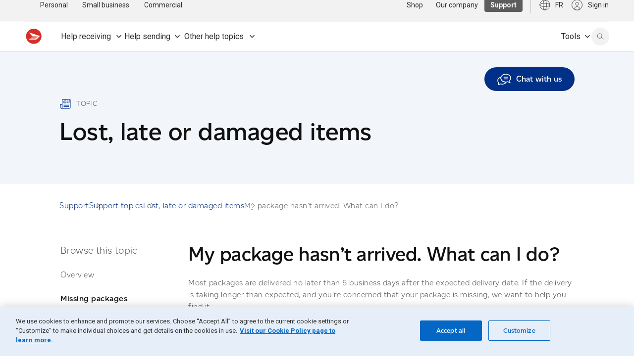

--- FILE ---
content_type: text/html; charset=UTF-8
request_url: https://origin-www.canadapost.ca/cpc/en/support/kb/claims/missing-packages.page
body_size: 238339
content:
<!DOCTYPE html>
<html lang="en">
<head>
<META http-equiv="Content-Type" content="text/html; charset=UTF-8">
<title>Claims - Missing packages | Canada Post </title>
<!--grid-layout-->
<!--ls:begin[stylesheet]-->
<style type="text/css">
          
          .iw_container
          {
            max-width:1440px !important;
            margin-left: auto !important;
            margin-right: auto !important;
          }
          .iw_stretch
          {
            min-width: 100% !important;
          }
        </style>
<link href="/cpc/assets/cpc/css/foundation-config.css" type="text/css" rel="stylesheet">
<!--ls:end[stylesheet]-->
<!--ls:begin[canonical]-->
<!--ls:end[canonical]-->
<!--ls:begin[script]-->
<!--ls:end[script]-->
<!--ls:begin[meta-keywords]-->
<!--ls:end[meta-keywords]-->
<!--ls:begin[meta-description]-->
<!--ls:end[meta-description]-->
<!--ls:begin[custom-meta-data]-->
<meta name="theme-color" content="#CA261A">
<meta name="apple-mobile-web-app-status-bar-style" content="#CA261A">
<meta name="msapplication-navbutton-color" content="#CA261A">
<meta name="viewport" content="width=device-width, initial-scale=1.0">
<meta name="theme-color" content="#CA261A">
<meta name="apple-mobile-web-app-status-bar-style" content="#CA261A">
<meta name="msapplication-navbutton-color" content="#CA261A">
<meta name="viewport" content="width=device-width, initial-scale=1.0">
<!--ls:end[custom-meta-data]-->
<!--ls:begin[meta-vpath]-->
<meta name="vpath" content="">
<!--ls:end[meta-vpath]-->
<!--ls:begin[meta-page-locale-name]-->
<meta name="page-locale-name" content="">
<!--ls:end[meta-page-locale-name]-->
<!--ls:begin[favicon]-->
<link type="image/x-icon" href="/cpc/assets/cpc/img/logos/favicon.ico" rel="shortcut icon">
<!--ls:end[favicon]-->
<!--ls:begin[stylesheet]-->
<link type="text/css" href="/cpc/assets/cpc/css/foundation-config.css" rel="stylesheet" data-ocde-desktop_or_tablet_or_phone="show">
<!--ls:end[stylesheet]-->
<!--ls:begin[stylesheet]-->
<link type="text/css" href="/cpc/assets/cpc/css/lib/foundation.css" rel="stylesheet" data-ocde-desktop_or_tablet_or_phone="show">
<!--ls:end[stylesheet]-->
<!--ls:begin[stylesheet]-->
<link type="text/css" href="/cpc/assets/cpc/css/lib/normalize.css" rel="stylesheet" data-ocde-desktop_or_tablet_or_phone="show">
<!--ls:end[stylesheet]-->
<!--ls:begin[stylesheet]-->
<link type="text/css" href="/cpc/assets/cpc/css/postal-guide-overwrite.css" rel="stylesheet" data-ocde-desktop_or_tablet_or_phone="show">
<!--ls:end[stylesheet]-->
<!--ls:begin[stylesheet]-->
<link type="text/css" href="/cpc/assets/cpc/css/postal-guide.css" rel="stylesheet" data-ocde-desktop_or_tablet_or_phone="show">
<!--ls:end[stylesheet]-->
<!--ls:begin[stylesheet]-->
<link type="text/css" href="/cpc/assets/cpc/css/cpc-scp.bundle.css" rel="stylesheet" data-ocde-desktop_or_tablet_or_phone="show">
<!--ls:end[stylesheet]-->
<!--ls:begin[stylesheet]-->
<link type="text/css" href="/cpc/assets/cpc/css/cpc-scp.cwc.css" rel="stylesheet" data-ocde-desktop_or_tablet_or_phone="show">
<!--ls:end[stylesheet]-->
<!--ls:begin[script]-->
<script type="text/javascript" src="/cpc/assets/cpc/js/lib/modernizr.js" data-ocde-desktop_or_tablet_or_phone="show"></script>
<!--ls:end[script]-->
<!--ls:begin[script]--><script type="text/javascript" src="/cpc/assets/cpc/js/lib/jquery.js" data-ocde-desktop_or_tablet_or_phone="show"></script>
<!--ls:end[script]-->
<!--ls:begin[script]--><script type="text/javascript" src="/cpc/assets/cpc/js/lib/foundation.min.js" data-ocde-desktop_or_tablet_or_phone="show"></script>
<!--ls:end[script]-->
<!--ls:begin[script]--><script type="text/javascript" src="/cpc/assets/cpc/js/postal-guide-main.js" data-ocde-desktop_or_tablet_or_phone="show"></script>
<!--ls:end[script]-->
<!--ls:begin[script]--><script type="text/javascript" src="/cpc/assets/cpc/js/cpc-scp.bundle.js" data-ocde-desktop_or_tablet_or_phone="show"></script>
<!--ls:end[script]-->
<!--ls:begin[script]--><script type="text/javascript" src="/cpc/assets/cpc/js/cpc-scp.cwc.js" data-ocde-desktop_or_tablet_or_phone="show"></script>
<!--ls:end[script]-->
<!--ls:begin[head-injection]-->
<!-- search:begin[meta-keywords] -->
<meta name="language" content="" />
<meta http-equiv="content-language" content="en_CA" />
<meta name="category" content="lost-late-damaged-items" />
<meta name="subcategory" content="" />
<meta name="subcategory2" content="" />
<meta name="kbcatrank" content="02" />
<meta name="kbsubcatrank" content="" />
<meta name="date.published" content="" />
<meta name="category_landing" content="lost-late-damaged-items" />
<meta name="keywords" content="claims, missing packages, filing a claim" />
<meta name="description" content="If your delivery is taking longer than expected, and you're concerned that your package is missing, we want to help you find it." />
<meta name="phead" content="Claims - Missing packages | Canada Post" />
<meta name="pta" content="How to file a claim for a missing package" />
<meta name="adops" content="0" />
<meta name="APL1" content="common" />
<meta name="APL2" content="support" />
<meta name="APL3" content="kb" />
<meta name="APL4" content="lost-late-damaged-items" />
<meta name="APL5" content="" />
<meta name="APL6" content="" />
<meta name="APL7" content="" />
<meta name="APL8" content="" />
<meta name="APL9" content="" />
<meta name="segment" content="" />
<meta name="segmentid" content="" />
<meta name="segment_landing" content="" />
<meta name="sns" content="common" />
<meta name="cattype" content="support" />
<meta name="ptype" content="" />
<meta name="robots" content="index,follow" />
<meta property="og:description" content="If your delivery is taking longer than expected, and you're concerned that your package is missing, we want to help you find it." />
<meta property="og:title" content="Claims - Missing packages | Canada Post" />
<meta name="toggleUrl" content="/scp/fr/soutien/bc/reclamations/colis-manquants.page" />
<link rel="alternate" href="https://origin-www.canadapost.ca/scp/fr/soutien/bc/reclamations/colis-manquants.page" hreflang="fr-ca" />
<link rel="alternate" href="https://origin-www.canadapost.ca/cpc/en/support/kb/claims/missing-packages.page" hreflang="en-ca" />
<link rel="canonical" href="https://origin-www.canadapost.ca/cpc/en/support/kb/claims/missing-packages.page" />
<meta name="apple-itunes-app" content="app-id=394391577" /><meta name="google-play-app" content="app-id=com.canadapost.android" /><!-- search:end[meta-keywords] -->

<meta name="sso-username" content="Unauthenticated" />
<meta name="sso-groups" content="Unauthenticated" />
<meta name="sso-token" content="" />
 <meta name="dcterms.creator" content="Canada Post"></meta><link type="text/css" href="/cpc/assets/cpc/css/cpc-support-enhancements.css" rel="stylesheet" data-tg-desktop_or_tablet_or_phone="show"><script type="text/javascript" src="/cpc/assets/cpc/js/cpc-support-enhancements.js" data-tg-desktop_or_tablet_or_phone="show"></script><script type="text/javascript" src="/cpc/assets/cpc/js/chat-common.js" data-tg-desktop_or_tablet_or_phone="show"></script> <meta name="dcterms.creator" content="Canada Post"></meta><script src="https://assets.adobedtm.com/8555ef77443acd85ab4eb6b187cf7ed7fe0f79eb/satelliteLib-f2fc6f00da802a0747b6ffed3c12e3931bfca496.js"></script><!--ls:end[head-injection]--><!--ls:begin[tracker-injection]--><!--ls:end[tracker-injection]--><!--ls:begin[script]--><!--ls:end[script]--><!--ls:begin[script]--><!--ls:end[script]--></head>
<body>
<!--ls:begin[body]--><div class="iw_viewport-wrapper"><div class="iw_section" id="sectionjokja7nq"> 
 <div class="row iw_row iw_stretch" id="rowjokja7nr"> 
  <div class="iw_columns" id="coljokja7ns"> 
   <div class="iw_component" id="iw_comp1708879889359">
     <!--ls:begin[component-1708879889359]--><style>#iw_comp1708879889359{}</style><div class="cpc-skip-nav">
<a href="#main-content" class="skip-nav"><span class="cpc-skip-nav-label"></span></a>
</div><div id="mainNav" class="cpc-nav  " data-sitemap="support" data-l2="tools"></div><script>

     ;(function(window, document) {
          const language = document.querySelector('html').getAttribute('lang');
          const text = language === 'en' ? 'Skip to Main Content' : 'Aller au Contenu Principal';
          const skipNavLabel = document.querySelector('.skip-nav');
          const events = ['click', 'keydown'];

      if (!skipNavLabel) return;
      skipNavLabel.innerHTML = text;

        events.forEach(function(event) {
          skipNavLabel.addEventListener(event, function(evt) {
            if (event === 'click' || evt.code === 'Enter' || evt.key === 'Enter') {
              skipToMainHeader(evt);
            }
          })
      });

      function skipToMainHeader(evt) {
          evt.preventDefault();
          const bodyContentHeader = document.body.querySelector('h1');
          if (bodyContentHeader) {
            bodyContentHeader.setAttribute('tabindex', '-1');
            bodyContentHeader.focus();
          }
        }
      
     })(window, document);
     
    </script><script type="text/javascript">
    var CPC = CPC || [];    
    CPC.globalNavigation = {
      "signInLabel": "",
      "searchLabel": "",
      "closeLabel": "",
      "utilityAriaRoleLabel": "",
      "logoAltText": "",
      "activePage": "support/kb/claims/missing-packages",
      "assetBaseUrl": "/cpc/",
      "nodes": [
      
      
        {
          "label": "PersonalBusiness",
           "visibleInSiteMap": "true",      
           "visibleInBreadCrumbs": "false",
     	   "preserveQs": "false",
         
            "link": "/cpc/en/home.page?",
            "linkCMSPage": "",
          
          "nodes": [
            
      
        {
          "label": "Personal",
          "visibleInSiteMap": "true",
           "visibleInBreadCrumbs": "true",
          
            "description": "personal",
          
            "link": "/cpc/en/home.page?",
            "linkCMSPage": "home",
          
            "preserveQs": "false",
          
        },
      
      
        {
          "label": "Business",
          "visibleInSiteMap": "true",
           "visibleInBreadCrumbs": "true",
          
            "description": "business",
          
            "link": "/cpc/en/small-business.page?",
            "linkCMSPage": "small-business",
          
            "preserveQs": "false",
          
        },
      
      
        {
          "label": "Our company",
          "visibleInSiteMap": "true",
           "visibleInBreadCrumbs": "true",
          
            "description": "Our company",
          
            "link": "/cpc/en/our-company.page?",
            "linkCMSPage": "our-company",
          
            "preserveQs": "false",
          
        },
      
      
        {
          "label": "Shop",
          "visibleInSiteMap": "true",
           "visibleInBreadCrumbs": "true",
          
            "description": "store",
          
            "link": "/store-boutique/en/home",
          
            "preserveQs": "false",
          
        },
      
      
        {
          "label": "Tools",
          "visibleInSiteMap": "true",
           "visibleInBreadCrumbs": "true",
          
            "link": "/cpc/en/tools.page?",
            "linkCMSPage": "tools",
          
            "preserveQs": "false",
          
        },
      
          ]
        },
      
      
        {
          "label": "Personal",
           "visibleInSiteMap": "true",      
           "visibleInBreadCrumbs": "true",
     	   "preserveQs": "false",
         
            "description": "Learn about mailing services for individuals.",
          
            "link": "/cpc/en/home.page?",
            "linkCMSPage": "home",
          
            "preserveQs": "false",
          
          "nodes": [
            
      
        {
          "label": "Sending",
           "visibleInSiteMap": "true",      
           "visibleInBreadCrumbs": "true",
     	   "preserveQs": "false",
         
           "queryString": "Sending overview",
         
            "description": "View postage rates and shipping services for mail and packages.",
          
            "link": "/cpc/en/personal/sending.page?",
            "linkCMSPage": "personal/sending",
          
            "preserveQs": "false",
          
          "nodes": [
            
      
        {
          "label": "Get stamp prices",
          "visibleInSiteMap": "true",
           "visibleInBreadCrumbs": "true",
          
            "description": "Postage rates by envelope weight and destination",
          
            "link": "/cpc/en/personal/stamp-prices.page",
          
            "preserveQs": "false",
          
        },
      
      
        {
          "label": "Get postage rates",
          "visibleInSiteMap": "true",
           "visibleInBreadCrumbs": "true",
          
            "description": "Mailing rates for letters and packages",
          
            "link": "/cpc/en/tools/find-a-rate.page?",
            "linkCMSPage": "tools/find-a-rate",
          
            "preserveQs": "false",
          
        },
      
      
        {
          "label": "Create a shipping label",
          "visibleInSiteMap": "true",
           "visibleInBreadCrumbs": "true",
          
            "description": "Prepare and download a printable shipping label",
          
            "link": "/cpc/en/personal/create-shipping-label.page",
          
            "preserveQs": "false",
          
        },
      
      
        {
          "label": "Send within Canada",
          "visibleInSiteMap": "true",
           "visibleInBreadCrumbs": "true",
          
            "description": "Available services, rates and Registered Mail",
          
            "link": "/cpc/en/personal/send-within-canada.page?",
            "linkCMSPage": "personal/send-within-canada",
          
            "preserveQs": "false",
          
        },
      
      
        {
          "label": "Send internationally",
          "visibleInSiteMap": "true",
           "visibleInBreadCrumbs": "true",
          
            "description": "Rates and services, forms, duties and Registered Mail",
          
            "link": "/cpc/en/personal/send-internationally.page?",
            "linkCMSPage": "personal/send-internationally",
          
            "preserveQs": "false",
          
        },
      
      
        {
          "label": "Buy stamps and packaging",
          "visibleInSiteMap": "true",
           "visibleInBreadCrumbs": "true",
          
            "description": "Flat rate boxes, postage stamps and prepaid products",
          
            "link": "/cpc/en/personal/stamps-and-packaging.page?",
            "linkCMSPage": "personal/stamps-and-packaging",
          
            "preserveQs": "false",
          
        },
      
      
        {
          "label": "Return a purchase",
          "visibleInSiteMap": "true",
           "visibleInBreadCrumbs": "true",
          
            "description": "Convenient and easy return options",
          
            "link": "/cpc/en/personal/return-purchase.page",
          
            "preserveQs": "false",
          
        },
      
      
        {
          "label": "Check sending guidelines ",
          "visibleInSiteMap": "true",
           "visibleInBreadCrumbs": "true",
          
            "description": "Requirements and restrictions by destination ",
          
            "link": "/cpc/en/personal/sending-guidelines.page?",
            "linkCMSPage": "personal/sending-guidelines",
          
            "preserveQs": "false",
          
        },
      
          ]
        },
      
      
        {
          "label": "Receiving",
           "visibleInSiteMap": "true",      
           "visibleInBreadCrumbs": "true",
     	   "preserveQs": "false",
         
           "queryString": "Receiving overview",
         
            "description": "Learn about the different ways to receive your mail and packages.",
          
            "link": "/cpc/en/personal/receiving.page?",
            "linkCMSPage": "personal/receiving",
          
            "preserveQs": "false",
          
          "nodes": [
            
      
        {
          "label": "Track your delivery ",
          "visibleInSiteMap": "true",
           "visibleInBreadCrumbs": "true",
          
            "description": "Get an item’s status and sign up for delivery notifications",
          
            "link": "/track-reperage/en#/home",
          
            "preserveQs": "false",
          
        },
      
      
        {
          "label": "Forward your mail",
          "visibleInSiteMap": "true",
           "visibleInBreadCrumbs": "true",
          
            "description": "Redirect your mail to a new address",
          
            "link": "/cpc/en/personal/mail-forwarding.page",
          
            "preserveQs": "false",
          
        },
      
      
        {
          "label": "Get updates on incoming mail ",
          "visibleInSiteMap": "true",
           "visibleInBreadCrumbs": "true",
          
            "description": "Use MyMail to get notified about your mail before it arrives ",
          
            "link": "/cpc/en/personal/mymail.page",
          
            "preserveQs": "false",
          
        },
      
      
        {
          "label": "Manage your mail and packages ",
          "visibleInSiteMap": "true",
           "visibleInBreadCrumbs": "true",
          
            "description": "Mail holds, automatic tracking and moving to a new home ",
          
            "link": "/cpc/en/personal/manage-mail.page?",
            "linkCMSPage": "personal/manage-mail",
          
            "preserveQs": "false",
          
        },
      
      
        {
          "label": "Pick up purchases at post office ",
          "visibleInSiteMap": "true",
           "visibleInBreadCrumbs": "true",
          
            "description": "Use FlexDelivery to get packages delivered to the post office",
          
            "link": "/cpc/en/personal/flexdelivery.page",
          
            "preserveQs": "false",
          
        },
      
      
        {
          "label": "Mailboxes and lockers",
          "visibleInSiteMap": "true",
           "visibleInBreadCrumbs": "true",
          
            "description": "Community mailboxes, parcel lockers and post office boxes",
          
            "link": "/cpc/en/personal/mailboxes-and-lockers.page?",
            "linkCMSPage": "personal/mailboxes-and-lockers",
          
            "preserveQs": "false",
          
        },
      
      
        {
          "label": "Rent a post office box",
          "visibleInSiteMap": "true",
           "visibleInBreadCrumbs": "true",
          
            "description": "An extra address to securely receive mail and packages",
          
            "link": "/cpc/en/personal/rent-post-office-box.page",
          
            "preserveQs": "false",
          
        },
      
          ]
        },
      
      
        {
          "label": "Money services",
           "visibleInSiteMap": "true",      
           "visibleInBreadCrumbs": "true",
     	   "preserveQs": "false",
         
           "queryString": "Money services overview",
         
            "description": "Learn about money services available at the post office.",
          
            "link": "/cpc/en/personal/money-services.page?",
            "linkCMSPage": "personal/money-services",
          
            "preserveQs": "false",
          
          "nodes": [
            
      
        {
          "label": "Canada Post MyMoney Account",
          "visibleInSiteMap": "true",
           "visibleInBreadCrumbs": "true",
          
            "description": "Delivered with KOHO to help you make the most of your money",
          
            "link": "/cpc/en/personal/canada-post-mymoney-account.page",
          
            "preserveQs": "false",
          
        },
      
      
        {
          "label": "Money transfers",
          "visibleInSiteMap": "true",
           "visibleInBreadCrumbs": "true",
          
            "description": "Use MoneyGram to send and receive money",
          
            "link": "/cpc/en/personal/international-money-transfers.page",
          
            "preserveQs": "false",
          
        },
      
      
        {
          "label": "Money orders",
          "visibleInSiteMap": "true",
           "visibleInBreadCrumbs": "true",
          
            "description": "A safe and prepaid alternative to cash, cheques and e-transfers",
          
            "link": "/cpc/en/personal/postal-money-orders.page",
          
            "preserveQs": "false",
          
        },
      
      
        {
          "label": "Prepaid cards and services",
          "visibleInSiteMap": "true",
           "visibleInBreadCrumbs": "true",
          
            "description": "No credit history or banking information required",
          
            "link": "/cpc/en/personal/prepaid-cards.page?",
            "linkCMSPage": "personal/prepaid-cards",
          
            "preserveQs": "false",
          
        },
      
          ]
        },
      
      
        {
          "label": "Stamps and coins",
           "visibleInSiteMap": "true",      
           "visibleInBreadCrumbs": "true",
     	   "preserveQs": "false",
         
           "queryString": "Collectible stamps and coins overview",
         
            "description": "Learn about collectible stamps and access pictorial cancels.",
          
            "link": "/cpc/en/personal/collectibles.page?",
            "linkCMSPage": "personal/collectibles",
          
            "preserveQs": "false",
          
          "nodes": [
            
      
        {
          "label": "Shop latest stamps ",
          "visibleInSiteMap": "true",
           "visibleInBreadCrumbs": "true",
          
            "description": "Collectible stamps, albums, packs, supplies and more ",
          
            "link": "https://store.canadapost-postescanada.ca/store-boutique/en/5/c/postage-stamps?sortBy=createDate+desc",
          
            "target": "_blank",
          
            "preserveQs": "false",
          
        },
      
      
        {
          "label": "Shop latest coins",
          "visibleInSiteMap": "true",
           "visibleInBreadCrumbs": "true",
          
            "description": "Collectible coins from the Royal Canadian Mint",
          
            "link": "https://store.canadapost-postescanada.ca/store-boutique/en/16/c/coins-and-collectables?sortBy=createDate+desc",
          
            "target": "_blank",
          
            "preserveQs": "false",
          
        },
      
      
        {
          "label": "Canadian stamp stories",
          "visibleInSiteMap": "true",
           "visibleInBreadCrumbs": "true",
          
            "description": "Dive into the stories behind our stamps",
          
            "link": "/cpc/en/personal/collectibles/stamp-stories.page?",
            "linkCMSPage": "personal/collectibles/stamp-stories",
          
            "preserveQs": "false",
          
        },
      
      
        {
          "label": "Suggest a stamp",
          "visibleInSiteMap": "true",
           "visibleInBreadCrumbs": "true",
          
            "description": "Send us your idea for a new Canadian stamp theme",
          
            "link": "/cpc/en/personal/suggest-stamp.page",
          
            "preserveQs": "false",
          
        },
      
      
        {
          "label": "Pictorial cancels",
          "visibleInSiteMap": "true",
           "visibleInBreadCrumbs": "true",
          
            "description": "Browse available cancels and find out where to find them",
          
            "link": "/cpc/en/personal/pictorial-cancels.page",
          
            "preserveQs": "false",
          
        },
      
      
        {
          "label": "Sign up for stamp news",
          "visibleInSiteMap": "true",
           "visibleInBreadCrumbs": "true",
          
            "description": "Get Details, your source for the latest stamp news and releases",
          
            "link": "/cpc/en/personal/details-magazine-collections-catalogue.page",
          
            "preserveQs": "false",
          
        },
      
          ]
        },
      
          ]
        },
      
      
        {
          "label": "Small business",
           "visibleInSiteMap": "true",      
           "visibleInBreadCrumbs": "true",
     	   "preserveQs": "false",
         
            "link": "/cpc/en/small-business.page?",
            "linkCMSPage": "small-business",
          
            "preserveQs": "false",
          
          "nodes": [
            
      
        {
          "label": "Shipping",
           "visibleInSiteMap": "true",      
           "visibleInBreadCrumbs": "false",
     	   "preserveQs": "true",
         
           "queryString": "Shipping overview",
         
            "description": "Learn about services and rates for Canadian and international shipping.",
          
            "link": "/cpc/en/home.page?",
            "linkCMSPage": "",
          
          "nodes": [
            
      
        {
          "label": "Ship in Canada",
          "visibleInSiteMap": "true",
           "visibleInBreadCrumbs": "true",
          
            "description": "Services, rates, tools, guidelines and pickups",
          
            "link": "/cpc/en/small-business/ship-in-canada.page?",
            "linkCMSPage": "small-business/ship-in-canada",
          
            "preserveQs": "false",
          
        },
      
      
        {
          "label": "Ship internationally",
          "visibleInSiteMap": "true",
           "visibleInBreadCrumbs": "true",
          
            "description": "Services, rates, tools, duties and taxes, guidelines and pickups",
          
            "link": "/cpc/en/small-business/ship-internationally.page?",
            "linkCMSPage": "small-business/ship-internationally",
          
            "preserveQs": "false",
          
        },
      
      
        {
          "label": "Prepare a shipment online",
          "visibleInSiteMap": "true",
           "visibleInBreadCrumbs": "true",
          
            "description": "Use Snap Ship to compare rates, print labels and book pickups",
          
            "link": "/cpc/en/small-business/snap-ship.page",
          
            "preserveQs": "false",
          
        },
      
      
        {
          "label": "Explore shipping solutions",
          "visibleInSiteMap": "true",
           "visibleInBreadCrumbs": "true",
          
            "description": "Tracking, pickup services, shipping tools and more",
          
            "link": "/cpc/en/small-business/shipping-solutions.page?",
            "linkCMSPage": "small-business/shipping-solutions",
          
            "preserveQs": "false",
          
        },
      
      
        {
          "label": "Create a return policy ",
          "visibleInSiteMap": "true",
           "visibleInBreadCrumbs": "true",
          
            "description": "Use our free online tool to set up a return policy in minutes ",
          
            "link": "/cpc/en/small-business/create-return-policy.page?",
            "linkCMSPage": "small-business/create-return-policy",
          
            "preserveQs": "false",
          
        },
      
      
        {
          "label": "Get shipping discounts",
          "visibleInSiteMap": "true",
           "visibleInBreadCrumbs": "true",
          
            "description": "Access exclusive small business discounts and start saving now",
          
            "link": "/cpc/en/small-business/shipping-discounts.page?",
            "linkCMSPage": "small-business/shipping-discounts",
          
            "preserveQs": "false",
          
        },
      
      
        {
          "label": "Resources and articles",
          "visibleInSiteMap": "true",
           "visibleInBreadCrumbs": "true",
          
            "description": "Read our blog for the latest reports and expert insights",
          
            "link": "/blogs/business/category/shipping/",
          
            "target": "_blank",
          
            "preserveQs": "false",
          
        },
      
          ]
        },
      
      
        {
          "label": "Returns",
           "visibleInSiteMap": "true",      
           "visibleInBreadCrumbs": "false",
     	   "preserveQs": "false",
         
            "link": "/cpc/en/home.page?",
            "linkCMSPage": "",
          
          "nodes": [
            
      
        {
          "label": "Returns solutions",
          "visibleInSiteMap": "true",
           "visibleInBreadCrumbs": "true",
          
            "description": "Simplify returns for your small business with flexible options",
          
            "link": "/cpc/en/small-business/returns-solutions.page?",
            "linkCMSPage": "small-business/returns-solutions",
          
            "preserveQs": "false",
          
        },
      
      
        {
          "label": "Box-free label-free returns ",
          "visibleInSiteMap": "true",
           "visibleInBreadCrumbs": "true",
          
            "description": "Stand out by giving customers the easiest returns experience",
          
            "link": "/cpc/en/small-business/box-free-label-free-returns.page?",
            "linkCMSPage": "small-business/box-free-label-free-returns",
          
            "preserveQs": "false",
          
        },
      
      
        {
          "label": "Create a return policy",
          "visibleInSiteMap": "true",
           "visibleInBreadCrumbs": "true",
          
            "description": "Use our free online tool to set up a return policy in minutes",
          
            "link": "/cpc/en/small-business/create-return-policy.page?",
            "linkCMSPage": "small-business/create-return-policy",
          
            "preserveQs": "false",
          
        },
      
          ]
        },
      
      
        {
          "label": "Sell online",
           "visibleInSiteMap": "true",      
           "visibleInBreadCrumbs": "false",
     	   "preserveQs": "false",
         
           "queryString": "Small business overview",
         
            "description": "Find partners to help you reach your ecommerce goals",
          
            "link": "/cpc/en/home.page?",
            "linkCMSPage": "",
          
          "nodes": [
            
      
        {
          "label": "Start an online store",
          "visibleInSiteMap": "true",
           "visibleInBreadCrumbs": "true",
          
            "description": "Find partners to help you reach your ecommerce goals",
          
            "link": "/cpc/en/small-business/start-selling-online.page?",
            "linkCMSPage": "small-business/start-selling-online",
          
            "preserveQs": "false",
          
        },
      
      
        {
          "label": "Resources and articles",
          "visibleInSiteMap": "true",
           "visibleInBreadCrumbs": "true",
          
            "description": "Read our blog for the latest reports and expert insights",
          
            "link": "/blogs/business/category/ecommerce/",
          
            "target": "_blank",
          
            "preserveQs": "false",
          
        },
      
          ]
        },
      
      
        {
          "label": "Marketing",
           "visibleInSiteMap": "true",      
           "visibleInBreadCrumbs": "false",
     	   "preserveQs": "false",
         
            "link": "/cpc/en/home.page?",
            "linkCMSPage": "",
          
          "nodes": [
            
      
        {
          "label": "Get started with direct mail ",
          "visibleInSiteMap": "true",
           "visibleInBreadCrumbs": "true",
          
            "description": "Snap Admail, Precision Targeter, and partners",
          
            "link": "/cpc/en/small-business/get-started-with-direct-mail.page?",
            "linkCMSPage": "small-business/get-started-with-direct-mail",
          
            "preserveQs": "false",
          
        },
      
      
        {
          "label": "Create and launch a campaign",
          "visibleInSiteMap": "true",
           "visibleInBreadCrumbs": "true",
          
            "description": "Reach customers at home and online with Snap Admail",
          
            "link": "/sam/",
          
            "preserveQs": "false",
          
        },
      
      
        {
          "label": "Save on direct mail",
          "visibleInSiteMap": "true",
           "visibleInBreadCrumbs": "true",
          
            "description": "Learn more about direct mail discounts for small businesses",
          
            "link": "/cpc/en/small-business/direct-mail-savings.page?",
            "linkCMSPage": "small-business/direct-mail-savings",
          
            "preserveQs": "false",
          
        },
      
      
        {
          "label": "Work with a partner",
          "visibleInSiteMap": "true",
           "visibleInBreadCrumbs": "true",
          
            "description": "Find a marketing partner for your next direct mail campaign",
          
            "link": "/cpc/en/tools/marketing/find-a-partner.page?",
            "linkCMSPage": "tools/marketing/find-a-partner",
          
            "preserveQs": "false",
          
        },
      
      
        {
          "label": "Resources and articles",
          "visibleInSiteMap": "true",
           "visibleInBreadCrumbs": "true",
          
            "description": "Read our blog for the latest reports and expert insights",
          
            "link": "/blogs/business/category/marketing/",
          
            "target": "_blank",
          
            "preserveQs": "false",
          
        },
      
          ]
        },
      
      
        {
          "label": "Postal services",
           "visibleInSiteMap": "true",      
           "visibleInBreadCrumbs": "false",
     	   "preserveQs": "false",
         
            "link": "/cpc/en/home.page?",
            "linkCMSPage": "",
          
          "nodes": [
            
      
        {
          "label": "Mailing services",
          "visibleInSiteMap": "true",
           "visibleInBreadCrumbs": "true",
          
            "description": "Mail holds, mail forwarding, Registered Mail and more",
          
            "link": "/cpc/en/small-business/mailing-services.page?",
            "linkCMSPage": "small-business/mailing-services",
          
            "preserveQs": "false",
          
        },
      
      
        {
          "label": "Rent a post office box",
          "visibleInSiteMap": "true",
           "visibleInBreadCrumbs": "true",
          
            "description": "A secure location to receive mail and use as a business address",
          
            "link": "/cpc/en/small-business/rent-post-office-box.page?",
            "linkCMSPage": "small-business/rent-post-office-box",
          
            "preserveQs": "false",
          
        },
      
      
        {
          "label": "Bulk, prepaid and digital services",
          "visibleInSiteMap": "true",
           "visibleInBreadCrumbs": "true",
          
            "description": "Prepaid reply mail, business letter discounts and Connect",
          
            "link": "/cpc/en/small-business/bulk-prepaid-digital.page?",
            "linkCMSPage": "small-business/bulk-prepaid-digital",
          
            "preserveQs": "false",
          
        },
      
      
        {
          "label": "Buy stamps and rent meters",
          "visibleInSiteMap": "true",
           "visibleInBreadCrumbs": "true",
          
            "description": "Save with meter rentals, indicia printing and bulk stamps",
          
            "link": "/cpc/en/small-business/buy-stamps-rent-meters.page?",
            "linkCMSPage": "small-business/buy-stamps-rent-meters",
          
            "preserveQs": "false",
          
        },
      
      
        {
          "label": "Shop for supplies",
          "visibleInSiteMap": "true",
           "visibleInBreadCrumbs": "true",
          
            "description": "Order small business mailing and shipping essentials online",
          
            "link": "/store-boutique/en/1/c/mailing-and-shipping",
          
            "preserveQs": "false",
          
        },
      
          ]
        },
      
          ]
        },
      
      
        {
          "label": "Commercial",
           "visibleInSiteMap": "true",      
           "visibleInBreadCrumbs": "true",
     	   "preserveQs": "false",
         
            "link": "/cpc/en/commercial.page?",
            "linkCMSPage": "commercial",
          
            "preserveQs": "false",
          
          "nodes": [
            
      
        {
          "label": "Shipping",
           "visibleInSiteMap": "true",      
           "visibleInBreadCrumbs": "false",
     	   "preserveQs": "false",
         
           "queryString": "Shipping overview",
         
            "description": "Learn about services and rates for Canadian and international shipping.",
          
            "link": "/cpc/en/home.page?",
            "linkCMSPage": "",
          
          "nodes": [
            
      
        {
          "label": "Ship in Canada",
          "visibleInSiteMap": "true",
           "visibleInBreadCrumbs": "true",
          
            "description": "Services, rates, tools, guidelines and pickups",
          
            "link": "/cpc/en/commercial/ship-in-canada.page?",
            "linkCMSPage": "commercial/ship-in-canada",
          
            "preserveQs": "false",
          
        },
      
      
        {
          "label": "Ship internationally",
          "visibleInSiteMap": "true",
           "visibleInBreadCrumbs": "true",
          
            "description": "Services, rates, tools, duties, guidelines and pickups",
          
            "link": "/cpc/en/commercial/ship-internationally.page?",
            "linkCMSPage": "commercial/ship-internationally",
          
            "preserveQs": "false",
          
        },
      
      
        {
          "label": "Create and manage shipments ",
          "visibleInSiteMap": "true",
           "visibleInBreadCrumbs": "true",
          
            "description": "Shipping tools, shipment redirection and returns",
          
            "link": "/cpc/en/commercial/manage-shipments.page?",
            "linkCMSPage": "commercial/manage-shipments",
          
            "preserveQs": "false",
          
        },
      
      
        {
          "label": "Pickup, deposit and delivery",
          "visibleInSiteMap": "true",
           "visibleInBreadCrumbs": "true",
          
            "description": "Pickup services, deposit locations, Deliver to Post office",
          
            "link": "/cpc/en/commercial/pickup-deposit-delivery.page?",
            "linkCMSPage": "commercial/pickup-deposit-delivery",
          
            "preserveQs": "false",
          
        },
      
      
        {
          "label": "Service and system alerts",
          "visibleInSiteMap": "true",
           "visibleInBreadCrumbs": "true",
          
            "description": "Current and historical alerts for delivery, online tools and APIs",
          
            "link": "/cpc/en/commercial/service-and-systems-alerts.page?",
            "linkCMSPage": "commercial/service-and-systems-alerts",
          
            "preserveQs": "false",
          
        },
      
      
        {
          "label": "Resources and articles",
          "visibleInSiteMap": "true",
           "visibleInBreadCrumbs": "true",
          
            "description": "Read our blog for the latest reports and expert insights",
          
            "link": "/blogs/business/category/shipping/",
          
            "target": "_blank",
          
            "preserveQs": "false",
          
        },
      
          ]
        },
      
      
        {
          "label": "Returns",
           "visibleInSiteMap": "true",      
           "visibleInBreadCrumbs": "true",
     	   "preserveQs": "false",
         
            "link": "/cpc/en/home.page?",
            "linkCMSPage": "",
          
          "nodes": [
            
      
        {
          "label": "Returns solutions",
          "visibleInSiteMap": "true",
           "visibleInBreadCrumbs": "true",
          
            "description": "Simplify ecommerce returns with our flexible, scalable return label options ",
          
            "link": "/cpc/en/commercial/simplify-returns.page?",
            "linkCMSPage": "commercial/simplify-returns",
          
            "preserveQs": "false",
          
        },
      
      
        {
          "label": "Box-free label-free returns",
          "visibleInSiteMap": "true",
           "visibleInBreadCrumbs": "true",
          
            "description": "Gain a competitive advantage with the easiest returns experience possible",
          
            "link": "/cpc/en/commercial/box-free-label-free-returns.page?",
            "linkCMSPage": "commercial/box-free-label-free-returns",
          
            "preserveQs": "false",
          
        },
      
      
        {
          "label": "Returns integration",
          "visibleInSiteMap": "true",
           "visibleInBreadCrumbs": "true",
          
            "description": "APIs and technical solutions to create, manage and integrate your return policies",
          
            "link": "/cpc/en/commercial/returns-integration.page?",
            "linkCMSPage": "commercial/returns-integration",
          
            "preserveQs": "false",
          
        },
      
      
        {
          "label": "Returns features",
          "visibleInSiteMap": "true",
           "visibleInBreadCrumbs": "true",
          
            "description": "Enhance your returns strategy with these features.",
          
            "link": "/cpc/en/commercial/enhance-your-returns-strategy.page?",
            "linkCMSPage": "commercial/enhance-your-returns-strategy",
          
            "preserveQs": "false",
          
        },
      
          ]
        },
      
      
        {
          "label": "Marketing",
           "visibleInSiteMap": "true",      
           "visibleInBreadCrumbs": "false",
     	   "preserveQs": "false",
         
           "queryString": "Marketing overview",
         
            "description": "Learn about direct mail campaigns and renting address data.",
          
            "link": "/cpc/en/home.page?",
            "linkCMSPage": "",
          
          "nodes": [
            
      
        {
          "label": "Direct mail solutions",
          "visibleInSiteMap": "true",
           "visibleInBreadCrumbs": "true",
          
            "description": "Explore our three Smartmail Marketing™ solutions",
          
            "link": "/cpc/en/commercial/direct-mail.page",
          
            "preserveQs": "false",
          
        },
      
      
        {
          "label": "Data solutions",
          "visibleInSiteMap": "true",
           "visibleInBreadCrumbs": "true",
          
            "description": "Optimize direct mail campaigns with our data tools",
          
            "link": "/cpc/en/commercial/data-solutions.page",
          
            "preserveQs": "false",
          
        },
      
      
        {
          "label": "Precision Targeter",
          "visibleInSiteMap": "true",
           "visibleInBreadCrumbs": "true",
          
            "description": "Enhance campaign targeting with our free data tool",
          
            "link": "/cpc/en/commercial/precision-targeter.page",
          
            "preserveQs": "false",
          
        },
      
      
        {
          "label": "Resources and articles",
          "visibleInSiteMap": "true",
           "visibleInBreadCrumbs": "true",
          
            "description": "Marketing support, insights and help getting started",
          
            "link": "/cpc/en/commercial/marketing-resources.page?",
            "linkCMSPage": "commercial/marketing-resources",
          
            "preserveQs": "false",
          
        },
      
          ]
        },
      
      
        {
          "label": "Ecommerce",
           "visibleInSiteMap": "true",      
           "visibleInBreadCrumbs": "false",
     	   "preserveQs": "false",
         
           "queryString": " E-commerce overview",
         
            "description": "Learn about services to support your online business for customers.",
          
            "link": "/cpc/en/home.page?",
            "linkCMSPage": "",
          
          "nodes": [
            
      
        {
          "label": "Checkout and tracking",
          "visibleInSiteMap": "true",
           "visibleInBreadCrumbs": "true",
          
            "description": "Add front-end enhancements to your online store",
          
            "link": "/cpc/en/commercial/checkout-and-tracking.page?",
            "linkCMSPage": "commercial/checkout-and-tracking",
          
            "preserveQs": "false",
          
        },
      
      
        {
          "label": "Shipping and delivery",
          "visibleInSiteMap": "true",
           "visibleInBreadCrumbs": "true",
          
            "description": "Pickups, returns, ship from a store, and deliver to a post office ",
          
            "link": "/cpc/en/commercial/shipping-and-delivery.page?",
            "linkCMSPage": "commercial/shipping-and-delivery",
          
            "preserveQs": "false",
          
        },
      
      
        {
          "label": "Integrate with our APIs",
          "visibleInSiteMap": "true",
           "visibleInBreadCrumbs": "true",
          
            "description": "Connect your website or application to our web services",
          
            "link": "/cpc/en/commercial/integrate-apis.page",
          
            "preserveQs": "false",
          
        },
      
      
        {
          "label": "Resources and articles",
          "visibleInSiteMap": "true",
           "visibleInBreadCrumbs": "true",
          
            "description": "Read our blog for the latest reports and expert insights",
          
            "link": "/blogs/business/category/ecommerce/",
          
            "target": "_blank",
          
            "preserveQs": "false",
          
        },
      
          ]
        },
      
      
        {
          "label": "Identity services",
           "visibleInSiteMap": "true",      
           "visibleInBreadCrumbs": "false",
     	   "preserveQs": "false",
         
            "link": "/cpc/en/home.page?",
            "linkCMSPage": "",
          
          "nodes": [
            
      
        {
          "label": "Share confidential files",
          "visibleInSiteMap": "true",
           "visibleInBreadCrumbs": "true",
          
            "description": "Use identity+ Connect for encrypted conversations and file sharing",
          
            "link": "/cpc/en/commercial/share-confidential-files.page?",
            "linkCMSPage": "commercial/share-confidential-files",
          
            "preserveQs": "false",
          
        },
      
      
        {
          "label": "Verify customer identity",
          "visibleInSiteMap": "true",
           "visibleInBreadCrumbs": "true",
          
            "description": "Protect your organization by verifying customers' identity online or in person",
          
            "link": "/cpc/en/commercial/identity-plus.page?",
            "linkCMSPage": "commercial/identity-plus",
          
            "preserveQs": "false",
          
        },
      
          ]
        },
      
      
        {
          "label": "Postal services",
           "visibleInSiteMap": "true",      
           "visibleInBreadCrumbs": "false",
     	   "preserveQs": "false",
         
            "link": "/cpc/en/home.page?",
            "linkCMSPage": "",
          
          "nodes": [
            
      
        {
          "label": "Mailing services",
          "visibleInSiteMap": "true",
           "visibleInBreadCrumbs": "true",
          
            "description": "Manage your business mailings and access volume discounts",
          
            "link": "/cpc/en/commercial/mailing-services.page?",
            "linkCMSPage": "commercial/mailing-services",
          
            "preserveQs": "false",
          
        },
      
      
        {
          "label": "Manage billing and invoices",
          "visibleInSiteMap": "true",
           "visibleInBreadCrumbs": "true",
          
            "description": "Manage your invoicing, payment and account settings",
          
            "link": "/cpc/en/commercial/manage-billing-invoices.page?",
            "linkCMSPage": "commercial/manage-billing-invoices",
          
            "preserveQs": "false",
          
        },
      
      
        {
          "label": "Buy stamps and rent meters",
          "visibleInSiteMap": "true",
           "visibleInBreadCrumbs": "true",
          
            "description": "Save with meter rentals, indicia printing and bulk stamps",
          
            "link": "/cpc/en/commercial/buy-stamps-rent-meters.page?",
            "linkCMSPage": "commercial/buy-stamps-rent-meters",
          
            "preserveQs": "false",
          
        },
      
      
        {
          "label": "Shop for supplies",
          "visibleInSiteMap": "true",
           "visibleInBreadCrumbs": "true",
          
            "description": "Order mailing and packaging products online",
          
            "link": "https://store.canadapost-postescanada.ca/store-boutique/en/1/c/mailing-and-shipping",
          
            "preserveQs": "false",
          
        },
      
          ]
        },
      
          ]
        },
      
      
        {
          "label": "Our company",
           "visibleInSiteMap": "true",      
           "visibleInBreadCrumbs": "true",
     	   "preserveQs": "false",
         
            "link": "/cpc/en/our-company.page?",
            "linkCMSPage": "our-company",
          
            "preserveQs": "false",
          
          "nodes": [
            
      
        {
          "label": "About us",
           "visibleInSiteMap": "true",      
           "visibleInBreadCrumbs": "true",
     	   "preserveQs": "false",
         
            "description": "Learn about our management team and corporate initiatives",
          
            "link": "/cpc/en/our-company/about-us.page?",
            "linkCMSPage": "our-company/about-us",
          
            "preserveQs": "false",
          
          "nodes": [
            
      
        {
          "label": "What we stand for",
          "visibleInSiteMap": "true",
           "visibleInBreadCrumbs": "true",
          
            "description": "Discover what drives us as an organization",
          
            "link": "/cpc/en/our-company/about-us.page?",
            "linkCMSPage": "our-company/about-us",
          
            "preserveQs": "false",
          
        },
      
      
        {
          "label": "Leadership and governance",
          "visibleInSiteMap": "true",
           "visibleInBreadCrumbs": "true",
          
            "description": "Meet the teams that guide our business",
          
            "link": "/cpc/en/our-company/leadership-and-governance.page?",
            "linkCMSPage": "our-company/leadership-and-governance",
          
            "preserveQs": "false",
          
        },
      
      
        {
          "label": "Legislation and regulation",
          "visibleInSiteMap": "true",
           "visibleInBreadCrumbs": "true",
          
            "description": "Learn more about The Canada Post Corporation Act",
          
            "link": "/cpc/en/our-company/legislation-and-regulation.page?",
            "linkCMSPage": "our-company/legislation-and-regulation",
          
            "preserveQs": "false",
          
        },
      
      
        {
          "label": "Financial and sustainability reports",
          "visibleInSiteMap": "true",
           "visibleInBreadCrumbs": "true",
          
            "description": "Access and download financial and ESG reports",
          
            "link": "/cpc/en/our-company/financial-and-sustainability-reports.page?",
            "linkCMSPage": "our-company/financial-and-sustainability-reports",
          
            "preserveQs": "false",
          
        },
      
          ]
        },
      
      
        {
          "label": "Our values in action",
           "visibleInSiteMap": "true",      
           "visibleInBreadCrumbs": "true",
     	   "preserveQs": "false",
         
            "link": "/cpc/en/home.page?",
            "linkCMSPage": "",
          
          "nodes": [
            
      
        {
          "label": "Corporate sustainability ",
          "visibleInSiteMap": "true",
           "visibleInBreadCrumbs": "true",
          
            "description": "Our social and environmental leadership initiatives",
          
            "link": "/cpc/en/our-company/corporate-sustainability.page",
          
            "preserveQs": "false",
          
        },
      
      
        {
          "label": "Sustainable Delivery",
          "visibleInSiteMap": "true",
           "visibleInBreadCrumbs": "true",
          
            "description": "Canada Post is committed to a low-carbon future",
          
            "link": "/cpc/en/our-company/corporate-sustainability/carbon-neutral-shipping.page?",
            "linkCMSPage": "our-company/corporate-sustainability/carbon-neutral-shipping",
          
            "preserveQs": "false",
          
        },
      
      
        {
          "label": "Environmental responsibility ",
          "visibleInSiteMap": "true",
           "visibleInBreadCrumbs": "true",
          
            "description": "The steps we’re taking to prioritize sustainable delivery",
          
            "link": "/cpc/en/our-company/environmental-responsibility.page",
          
            "preserveQs": "false",
          
        },
      
      
        {
          "label": "Equity, diversity and inclusion",
          "visibleInSiteMap": "true",
           "visibleInBreadCrumbs": "true",
          
            "description": "How we attract, develop and retain people who reflect Canada's diversity",
          
            "link": "/cpc/en/our-company/equity-diversity-inclusion.page",
          
            "preserveQs": "false",
          
        },
      
      
        {
          "label": "Indigenous and northern reconciliation ",
          "visibleInSiteMap": "true",
           "visibleInBreadCrumbs": "true",
          
            "description": "Our Indigenous and Northern reconciliation strategy ",
          
            "link": "/cpc/en/our-company/indigenous-reconciliation.page",
          
            "preserveQs": "false",
          
        },
      
      
        {
          "label": "Transparency and trust",
          "visibleInSiteMap": "true",
           "visibleInBreadCrumbs": "true",
          
            "description": "How we manage and protect your information",
          
            "link": "/cpc/en/our-company/transparency-and-trust.page?",
            "linkCMSPage": "our-company/transparency-and-trust",
          
            "preserveQs": "false",
          
        },
      
      
        {
          "label": "Accessibility",
          "visibleInSiteMap": "true",
           "visibleInBreadCrumbs": "true",
          
            "description": "How we’re making sure we’re accessible to all Canadians ",
          
            "link": "/cpc/en/our-company/accessibility.page?",
            "linkCMSPage": "our-company/accessibility",
          
            "preserveQs": "false",
          
        },
      
          ]
        },
      
      
        {
          "label": "Youth impact initiatives",
           "visibleInSiteMap": "true",      
           "visibleInBreadCrumbs": "false",
     	   "preserveQs": "false",
         
            "link": "/cpc/en/home.page?",
            "linkCMSPage": "",
          
          "nodes": [
            
      
        {
          "label": "Community Foundation",
          "visibleInSiteMap": "true",
           "visibleInBreadCrumbs": "true",
          
            "description": "About the Foundation, grant applications and past awards",
          
            "link": "/cpc/en/our-company/community-foundation.page?",
            "linkCMSPage": "our-company/community-foundation",
          
            "preserveQs": "false",
          
        },
      
      
        {
          "label": "Awards for Indigenous Students ",
          "visibleInSiteMap": "true",
           "visibleInBreadCrumbs": "true",
          
            "description": "View past recipients",
          
            "link": "/cpc/en/our-company/canada-post-awards-for-indigenous-students.page",
          
            "preserveQs": "false",
          
        },
      
      
        {
          "label": "Santa letter program ",
          "visibleInSiteMap": "true",
           "visibleInBreadCrumbs": "true",
          
            "description": "Send a letter to the North Pole and hear back from Santa",
          
            "link": "/cpc/en/our-company/write-letter-to-santa.page",
          
            "preserveQs": "false",
          
        },
      
      
        {
          "label": "Postal services for kids",
          "visibleInSiteMap": "true",
           "visibleInBreadCrumbs": "true",
          
            "description": "Printable mail templates, activity sheets and fun facts",
          
            "link": "/cpc/en/our-company/kids-postal-service-activities.page",
          
            "preserveQs": "false",
          
        },
      
          ]
        },
      
      
        {
          "label": "Work with us",
           "visibleInSiteMap": "true",      
           "visibleInBreadCrumbs": "false",
     	   "preserveQs": "false",
         
            "link": "/cpc/en/home.page?",
            "linkCMSPage": "",
          
          "nodes": [
            
      
        {
          "label": "Explore job opportunities",
          "visibleInSiteMap": "true",
           "visibleInBreadCrumbs": "true",
          
            "description": "Find your perfect job at Canada Post",
          
            "link": "https://jobs.canadapost.ca/",
          
            "target": "_blank",
          
            "preserveQs": "false",
          
        },
      
      
        {
          "label": "Contract work for your business ",
          "visibleInSiteMap": "true",
           "visibleInBreadCrumbs": "true",
          
            "description": "Bid on shipping and professional services contracts",
          
            "link": "/cpc/en/our-company/contracts-for-your-business.page",
          
            "preserveQs": "false",
          
        },
      
      
        {
          "label": "Become an authorized retail partner ",
          "visibleInSiteMap": "true",
           "visibleInBreadCrumbs": "true",
          
            "description": "Offer post office products and services from your store",
          
            "link": "/cpc/en/our-company/become-an-authorized-retailer.page",
          
            "preserveQs": "false",
          
        },
      
          ]
        },
      
      
        {
          "label": "News and media",
           "visibleInSiteMap": "true",      
           "visibleInBreadCrumbs": "false",
     	   "preserveQs": "false",
         
            "link": "/cpc/en/home.page?",
            "linkCMSPage": "",
          
          "nodes": [
            
      
        {
          "label": "Service alerts",
          "visibleInSiteMap": "true",
           "visibleInBreadCrumbs": "true",
          
            "description": "Real-time information on mail delivery interruptions",
          
            "link": "/cpc/en/our-company/news-and-media/service-alerts.page?",
            "linkCMSPage": "our-company/news-and-media/service-alerts",
          
            "preserveQs": "false",
          
        },
      
      
        {
          "label": "News releases",
          "visibleInSiteMap": "true",
           "visibleInBreadCrumbs": "true",
          
            "description": "Read our latest news releases and browse past updates",
          
            "link": "/cpc/en/our-company/news-and-media/corporate-news/news-release-list.page?",
            "linkCMSPage": "our-company/news-and-media/corporate-news/news-release-list",
          
            "preserveQs": "false",
          
        },
      
      
        {
          "label": "Closures and service interruptions",
          "visibleInSiteMap": "true",
           "visibleInBreadCrumbs": "true",
          
            "description": "Get information on events that may affect mail delivery",
          
            "link": "/cpc/en/our-company/news-and-media/corporate-news/closures-and-service-interruptions-list.page?",
            "linkCMSPage": "our-company/news-and-media/corporate-news/closures-and-service-interruptions-list",
          
            "preserveQs": "false",
          
        },
      
      
        {
          "label": "Negotiations updates",
          "visibleInSiteMap": "true",
           "visibleInBreadCrumbs": "true",
          
            "description": "Get the latest updates on negotiation activities",
          
            "link": "/cpc/en/our-company/news-and-media/corporate-news/negotiations-list.page?",
            "linkCMSPage": "our-company/news-and-media/corporate-news/negotiations-list",
          
            "preserveQs": "false",
          
        },
      
      
        {
          "label": "Media centre",
          "visibleInSiteMap": "true",
           "visibleInBreadCrumbs": "true",
          
            "description": "Photo gallery, Canada Post logos and B-roll footage",
          
            "link": "/cpc/en/our-company/media-centre.page?",
            "linkCMSPage": "our-company/media-centre",
          
            "preserveQs": "false",
          
        },
      
      
        {
          "label": "Film and photo permission",
          "visibleInSiteMap": "true",
           "visibleInBreadCrumbs": "true",
          
            "description": "Submit filming, photography and stamp image requests",
          
            "link": "/cpc/en/our-company/media-centre/film-and-photography-permission.page?",
            "linkCMSPage": "our-company/media-centre/film-and-photography-permission",
          
            "preserveQs": "false",
          
        },
      
          ]
        },
      
          ]
        },
      
      
        {
          "label": "Utility",
           "visibleInSiteMap": "true",      
           "visibleInBreadCrumbs": "false",
     	   "preserveQs": "false",
         
            "link": "/cpc/en/home.page?",
            "linkCMSPage": "",
          
          "nodes": [
            
      
        {
          "label": "Support",
          "visibleInSiteMap": "true",
           "visibleInBreadCrumbs": "true",
          
            "description": "Get answers to common questions and other details on our services.",
          
            "link": "/cpc/en/support.page?",
            "linkCMSPage": "support",
          
            "preserveQs": "false",
          
        },
      
          ]
        },
      
      
        {
          "label": "Footer",
           "visibleInSiteMap": "true",      
           "visibleInBreadCrumbs": "true",
     	   "preserveQs": "false",
         
            "link": "/cpc/en/home.page?",
            "linkCMSPage": "",
          
          "nodes": [
            
      
        {
          "label": "Support",
           "visibleInSiteMap": "true",      
           "visibleInBreadCrumbs": "true",
     	   "preserveQs": "false",
         
            "description": "Support",
          
            "link": "/cpc/en/home.page?",
            "linkCMSPage": "",
          
          "nodes": [
            
      
        {
          "label": "Need help?",
          "visibleInSiteMap": "true",
           "visibleInBreadCrumbs": "true",
          
            "link": "/cpc/en/support.page?",
            "linkCMSPage": "support",
          
            "preserveQs": "false",
          
        },
      
      
        {
          "label": "Contact us",
          "visibleInSiteMap": "true",
           "visibleInBreadCrumbs": "true",
          
            "link": "/cpc/en/support.page#panel2-1",
          
            "preserveQs": "false",
          
        },
      
          ]
        },
      
      
        {
          "label": "Follow Us",
           "visibleInSiteMap": "true",      
           "visibleInBreadCrumbs": "true",
     	   "preserveQs": "false",
         
            "description": "Follow Us",
          
            "link": "/cpc/en/home.page?",
            "linkCMSPage": "",
          
          "nodes": [
            
      
        {
          "label": "Facebook",
          "visibleInSiteMap": "true",
           "visibleInBreadCrumbs": "true",
          
            "link": "/cpc/en/home.page?",
            "linkCMSPage": "",
          
            "target": "_blank",
          
        },
      
      
        {
          "label": "X",
          "visibleInSiteMap": "true",
           "visibleInBreadCrumbs": "true",
          
            "link": "https://x.com/canadapostcorp",
          
            "target": "_blank",
          
            "preserveQs": "false",
          
        },
      
      
        {
          "label": "Instagram",
          "visibleInSiteMap": "true",
           "visibleInBreadCrumbs": "true",
          
            "link": "/cpc/en/home.page?",
            "linkCMSPage": "",
          
        },
      
      
        {
          "label": "LinkedIn",
          "visibleInSiteMap": "true",
           "visibleInBreadCrumbs": "true",
          
            "link": "/cpc/en/home.page?",
            "linkCMSPage": "",
          
        },
      
          ]
        },
      
      
        {
          "label": "Corporate",
           "visibleInSiteMap": "true",      
           "visibleInBreadCrumbs": "true",
     	   "preserveQs": "false",
         
            "description": "Corporate",
          
            "link": "/cpc/en/home.page?",
            "linkCMSPage": "",
          
          "nodes": [
            
      
        {
          "label": "About us",
          "visibleInSiteMap": "true",
           "visibleInBreadCrumbs": "true",
          
            "link": "/cpc/en/our-company/about-us.page?",
            "linkCMSPage": "our-company/about-us",
          
            "preserveQs": "false",
          
        },
      
      
        {
          "label": "Media centre",
          "visibleInSiteMap": "true",
           "visibleInBreadCrumbs": "true",
          
            "link": "/cpc/en/our-company/news-and-media/media-centre.page",
          
            "preserveQs": "false",
          
        },
      
      
        {
          "label": "Careers",
          "visibleInSiteMap": "true",
           "visibleInBreadCrumbs": "true",
          
            "link": "/cpc/en/our-company/jobs.page",
          
            "preserveQs": "false",
          
        },
      
      
        {
          "label": "I'm an employee",
          "visibleInSiteMap": "true",
           "visibleInBreadCrumbs": "true",
          
            "link": "https://infopost.ca/",
          
            "preserveQs": "false",
          
        },
      
      
        {
          "label": "Talent Zone",
          "visibleInSiteMap": "true",
           "visibleInBreadCrumbs": "true",
          
            "link": "https://mysite.canadapost.ca/saml2/idp/sso?saml2sp=https%3A%2F%2Fwww.successfactors.com%2FS000016952T1&RelayState=%2Fsf%2Fhome",
          
            "preserveQs": "false",
          
        },
      
      
        {
          "label": "Negotiations updates",
          "visibleInSiteMap": "true",
           "visibleInBreadCrumbs": "true",
          
            "link": "/cpc/en/our-company/news-and-media/corporate-news/negotiations-list.page?",
            "linkCMSPage": "our-company/news-and-media/corporate-news/negotiations-list",
          
            "preserveQs": "false",
          
        },
      
          ]
        },
      
      
        {
          "label": "Blogs",
           "visibleInSiteMap": "true",      
           "visibleInBreadCrumbs": "true",
     	   "preserveQs": "false",
         
            "description": "Blogs",
          
            "link": "/cpc/en/home.page?",
            "linkCMSPage": "",
          
          "nodes": [
            
      
        {
          "label": "Business Matters",
          "visibleInSiteMap": "true",
           "visibleInBreadCrumbs": "true",
          
            "link": "/blogs/business",
          
            "preserveQs": "false",
          
        },
      
      
        {
          "label": "Canada Post Magazine",
          "visibleInSiteMap": "true",
           "visibleInBreadCrumbs": "true",
          
            "link": "/blogs/personal",
          
            "preserveQs": "false",
          
        },
      
          ]
        },
      
      
        {
          "label": "Terms",
           "visibleInSiteMap": "true",      
           "visibleInBreadCrumbs": "true",
     	   "preserveQs": "false",
         
            "link": "/cpc/en/home.page?",
            "linkCMSPage": "",
          
          "nodes": [
            
      
        {
          "label": "Accessibility",
          "visibleInSiteMap": "true",
           "visibleInBreadCrumbs": "true",
          
            "link": "/cpc/en/our-company/accessibility.page?",
            "linkCMSPage": "our-company/accessibility",
          
            "preserveQs": "false",
          
        },
      
      
        {
          "label": "Legal",
          "visibleInSiteMap": "true",
           "visibleInBreadCrumbs": "true",
          
            "link": "/cpc/en/support/kb/company-policies/terms-conditions/legal-terms-of-use-and-conditions.page",
          
            "preserveQs": "false",
          
        },
      
      
        {
          "label": "Privacy",
          "visibleInSiteMap": "true",
           "visibleInBreadCrumbs": "true",
          
            "link": "/cpc/en/our-company/about-us/transparency-and-trust/privacy-centre.page?",
          
            "preserveQs": "false",
          
        },
      
      
        {
          "label": "Research",
          "visibleInSiteMap": "true",
           "visibleInBreadCrumbs": "true",
          
            "link": "/cpc/en/our-company/research-panel.page",
          
            "preserveQs": "false",
          
        },
      
          ]
        },
      
          ]
        },
      
      
        {
          "label": "Mercury",
           "visibleInSiteMap": "true",      
           "visibleInBreadCrumbs": "true",
     	   "preserveQs": "false",
         
            "description": "mercury",
          
            "link": "/cpc/en/home.page?",
            "linkCMSPage": "",
          
          "nodes": [
            
      
        {
          "label": "Overview",
           "visibleInSiteMap": "true",      
           "visibleInBreadCrumbs": "true",
     	   "preserveQs": "false",
         
            "description": "overview",
          
            "link": "/cpc/en/home.page?",
            "linkCMSPage": "",
          
          "nodes": [
            
      
        {
          "label": "Accessibility",
          "visibleInSiteMap": "true",
           "visibleInBreadCrumbs": "true",
          
            "description": "accessibility",
          
            "link": "/cpc/en/mercury/overview/accessibility.page?",
            "linkCMSPage": "mercury/overview/accessibility",
          
            "preserveQs": "false",
          
        },
      
      
        {
          "label": "Grids",
          "visibleInSiteMap": "true",
           "visibleInBreadCrumbs": "true",
          
            "link": "/cpc/en/mercury/overview/grids.page?",
            "linkCMSPage": "mercury/overview/grids",
          
            "preserveQs": "false",
          
        },
      
      
        {
          "label": "Optimizing for search",
          "visibleInSiteMap": "true",
           "visibleInBreadCrumbs": "true",
          
            "link": "/cpc/en/mercury/overview/optimizing-for-search.page?",
            "linkCMSPage": "mercury/overview/optimizing-for-search",
          
            "preserveQs": "false",
          
        },
      
      
        {
          "label": "Page Structure",
          "visibleInSiteMap": "true",
           "visibleInBreadCrumbs": "true",
          
            "link": "/cpc/en/mercury/overview/page-structure.page?",
            "linkCMSPage": "mercury/overview/page-structure",
          
            "preserveQs": "false",
          
        },
      
      
        {
          "label": "Templates: Campaign page",
          "visibleInSiteMap": "true",
           "visibleInBreadCrumbs": "true",
          
            "link": "/cpc/en/mercury/overview/template-campaign-page.page?",
            "linkCMSPage": "mercury/overview/template-campaign-page",
          
            "preserveQs": "false",
          
        },
      
      
        {
          "label": "Templates: Product page",
          "visibleInSiteMap": "true",
           "visibleInBreadCrumbs": "true",
          
            "link": "/cpc/en/mercury/overview/template-product-page.page?",
            "linkCMSPage": "mercury/overview/template-product-page",
          
            "preserveQs": "false",
          
        },
      
      
        {
          "label": "Units and measurements",
          "visibleInSiteMap": "true",
           "visibleInBreadCrumbs": "true",
          
            "link": "/cpc/en/mercury/overview/units-measurements.page?",
            "linkCMSPage": "mercury/overview/units-measurements",
          
            "preserveQs": "false",
          
        },
      
          ]
        },
      
      
        {
          "label": "Style",
           "visibleInSiteMap": "true",      
           "visibleInBreadCrumbs": "true",
     	   "preserveQs": "false",
         
            "description": "style",
          
            "link": "/cpc/en/home.page?",
            "linkCMSPage": "",
          
          "nodes": [
            
      
        {
          "label": "Colour",
          "visibleInSiteMap": "true",
           "visibleInBreadCrumbs": "true",
          
            "link": "/cpc/en/mercury/style/colour.page?",
            "linkCMSPage": "mercury/style/colour",
          
            "preserveQs": "false",
          
        },
      
      
        {
          "label": "Grammar and mechanics",
          "visibleInSiteMap": "true",
           "visibleInBreadCrumbs": "true",
          
            "description": "grammar-mechanics",
          
            "link": "/cpc/en/mercury/style/grammar-mechanics.page?",
            "linkCMSPage": "mercury/style/grammar-mechanics",
          
            "preserveQs": "false",
          
        },
      
      
        {
          "label": "Iconography",
          "visibleInSiteMap": "true",
           "visibleInBreadCrumbs": "true",
          
            "link": "/cpc/en/mercury/style/iconography.page?",
            "linkCMSPage": "mercury/style/iconography",
          
            "preserveQs": "false",
          
        },
      
      
        {
          "label": "Illustration",
          "visibleInSiteMap": "true",
           "visibleInBreadCrumbs": "true",
          
            "link": "/cpc/en/mercury/style/illustration.page?",
            "linkCMSPage": "mercury/style/illustration",
          
            "preserveQs": "false",
          
        },
      
      
        {
          "label": "Logo",
          "visibleInSiteMap": "true",
           "visibleInBreadCrumbs": "true",
          
            "link": "/cpc/en/mercury/style/logo.page?",
            "linkCMSPage": "mercury/style/logo",
          
            "preserveQs": "false",
          
        },
      
      
        {
          "label": "Photography",
          "visibleInSiteMap": "true",
           "visibleInBreadCrumbs": "true",
          
            "link": "/cpc/en/mercury/style/photography.page?",
            "linkCMSPage": "mercury/style/photography",
          
            "preserveQs": "false",
          
        },
      
      
        {
          "label": "Typography",
          "visibleInSiteMap": "true",
           "visibleInBreadCrumbs": "true",
          
            "link": "/cpc/en/mercury/style/typography.page?",
            "linkCMSPage": "mercury/style/typography",
          
            "preserveQs": "false",
          
        },
      
      
        {
          "label": "Voice and tone",
          "visibleInSiteMap": "true",
           "visibleInBreadCrumbs": "true",
          
            "description": "voice-tone",
          
            "link": "/cpc/en/mercury/style/voice-tone.page?",
            "linkCMSPage": "mercury/style/voice-tone",
          
            "preserveQs": "false",
          
        },
      
          ]
        },
      
      
        {
          "label": "Components",
           "visibleInSiteMap": "true",      
           "visibleInBreadCrumbs": "true",
     	   "preserveQs": "false",
         
            "description": "components",
          
            "link": "/cpc/en/home.page?",
            "linkCMSPage": "",
          
          "nodes": [
            
      
        {
          "label": "Accordions",
          "visibleInSiteMap": "true",
           "visibleInBreadCrumbs": "true",
          
            "description": "Accordions",
          
            "link": "/cpc/en/mercury/components/accordion.page?",
            "linkCMSPage": "mercury/components/accordion",
          
            "preserveQs": "false",
          
        },
      
      
        {
          "label": "Breadcrumbs",
          "visibleInSiteMap": "true",
           "visibleInBreadCrumbs": "true",
          
            "link": "/cpc/en/mercury/components/breadcrumbs.page?",
            "linkCMSPage": "mercury/components/breadcrumbs",
          
            "preserveQs": "false",
          
        },
      
      
        {
          "label": "Buttons",
          "visibleInSiteMap": "true",
           "visibleInBreadCrumbs": "true",
          
            "link": "/cpc/en/mercury/components/buttons.page?",
            "linkCMSPage": "mercury/components/buttons",
          
            "preserveQs": "false",
          
        },
      
      
        {
          "label": "Checkboxes",
          "visibleInSiteMap": "true",
           "visibleInBreadCrumbs": "true",
          
            "link": "/cpc/en/mercury/components/checkbox.page?",
            "linkCMSPage": "mercury/components/checkbox",
          
            "preserveQs": "false",
          
        },
      
      
        {
          "label": "Date pickers",
          "visibleInSiteMap": "false",
           "visibleInBreadCrumbs": "false",
          
            "link": "/cpc/en/mercury/components/date-picker.page?",
            "linkCMSPage": "mercury/components/date-picker",
          
            "preserveQs": "false",
          
        },
      
      
        {
          "label": "Dropdown menus",
          "visibleInSiteMap": "true",
           "visibleInBreadCrumbs": "true",
          
            "link": "/cpc/en/mercury/components/dropdown.page?",
            "linkCMSPage": "mercury/components/dropdown",
          
            "preserveQs": "false",
          
        },
      
      
        {
          "label": "Forms",
          "visibleInSiteMap": "false",
           "visibleInBreadCrumbs": "false",
          
            "link": "/cpc/en/mercury/components/form.page?",
            "linkCMSPage": "mercury/components/form",
          
            "preserveQs": "false",
          
        },
      
      
        {
          "label": "Input fields",
          "visibleInSiteMap": "true",
           "visibleInBreadCrumbs": "true",
          
            "link": "/cpc/en/mercury/components/input-field.page?",
            "linkCMSPage": "mercury/components/input-field",
          
            "preserveQs": "false",
          
        },
      
      
        {
          "label": "Links",
          "visibleInSiteMap": "true",
           "visibleInBreadCrumbs": "true",
          
            "description": "links",
          
            "link": "/cpc/en/mercury/components/links.page?",
            "linkCMSPage": "mercury/components/links",
          
            "preserveQs": "false",
          
        },
      
      
        {
          "label": "Lists",
          "visibleInSiteMap": "true",
           "visibleInBreadCrumbs": "true",
          
            "link": "/cpc/en/mercury/components/lists.page?",
            "linkCMSPage": "mercury/components/lists",
          
            "preserveQs": "false",
          
        },
      
      
        {
          "label": "Modal",
          "visibleInSiteMap": "true",
           "visibleInBreadCrumbs": "true",
          
            "link": "/cpc/en/mercury/components/modal-window.page?",
            "linkCMSPage": "mercury/components/modal-window",
          
            "preserveQs": "false",
          
        },
      
      
        {
          "label": "Navigation",
          "visibleInSiteMap": "false",
           "visibleInBreadCrumbs": "false",
          
            "link": "/cpc/en/mercury/components/navigation.page?",
            "linkCMSPage": "mercury/components/navigation",
          
            "preserveQs": "false",
          
        },
      
      
        {
          "label": "Notifications",
          "visibleInSiteMap": "true",
           "visibleInBreadCrumbs": "true",
          
            "link": "/cpc/en/mercury/components/notification.page?",
            "linkCMSPage": "mercury/components/notification",
          
            "preserveQs": "false",
          
        },
      
      
        {
          "label": "Pagination",
          "visibleInSiteMap": "true",
           "visibleInBreadCrumbs": "true",
          
            "description": "Pagination",
          
            "link": "/cpc/en/mercury/components/pagination.page?",
            "linkCMSPage": "mercury/components/pagination",
          
            "preserveQs": "false",
          
        },
      
      
        {
          "label": "Progress bars",
          "visibleInSiteMap": "false",
           "visibleInBreadCrumbs": "false",
          
            "link": "/cpc/en/mercury/components/progress-bar.page?",
            "linkCMSPage": "mercury/components/progress-bar",
          
            "preserveQs": "false",
          
        },
      
      
        {
          "label": "Radio buttons",
          "visibleInSiteMap": "true",
           "visibleInBreadCrumbs": "true",
          
            "link": "/cpc/en/mercury/components/radio-button.page?",
            "linkCMSPage": "mercury/components/radio-button",
          
            "preserveQs": "false",
          
        },
      
      
        {
          "label": "Search",
          "visibleInSiteMap": "false",
           "visibleInBreadCrumbs": "false",
          
            "link": "/cpc/en/mercury/components/search.page?",
            "linkCMSPage": "mercury/components/search",
          
            "preserveQs": "false",
          
        },
      
      
        {
          "label": "Tabs",
          "visibleInSiteMap": "false",
           "visibleInBreadCrumbs": "false",
          
            "link": "/cpc/en/mercury/components/tabs.page?",
            "linkCMSPage": "mercury/components/tabs",
          
            "preserveQs": "false",
          
        },
      
      
        {
          "label": "Toggle",
          "visibleInSiteMap": "true",
           "visibleInBreadCrumbs": "true",
          
            "description": "Toggle",
          
            "link": "/cpc/en/mercury/components/toggle.page?",
            "linkCMSPage": "mercury/components/toggle",
          
            "preserveQs": "false",
          
        },
      
      
        {
          "label": "Tables",
          "visibleInSiteMap": "true",
           "visibleInBreadCrumbs": "true",
          
            "description": "Tables",
          
            "link": "/cpc/en/mercury/components/table.page?",
            "linkCMSPage": "mercury/components/table",
          
            "preserveQs": "false",
          
        },
      
      
        {
          "label": "Tool cards",
          "visibleInSiteMap": "false",
           "visibleInBreadCrumbs": "false",
          
            "link": "/cpc/en/mercury/components/tool-card.page?",
            "linkCMSPage": "mercury/components/tool-card",
          
            "preserveQs": "false",
          
        },
      
          ]
        },
      
      
        {
          "label": "Library",
           "visibleInSiteMap": "true",      
           "visibleInBreadCrumbs": "true",
     	   "preserveQs": "false",
         
            "description": "library",
          
            "link": "/cpc/en/home.page?",
            "linkCMSPage": "",
          
          "nodes": [
            
      
        {
          "label": "Getting started",
          "visibleInSiteMap": "true",
           "visibleInBreadCrumbs": "true",
          
            "description": "getting-started",
          
            "link": "/cpc/en/mercury/library/getting-started.page?",
            "linkCMSPage": "mercury/library/getting-started",
          
            "preserveQs": "false",
          
        },
      
      
        {
          "label": "Releases",
          "visibleInSiteMap": "true",
           "visibleInBreadCrumbs": "true",
          
            "description": "releases",
          
            "link": "/cpc/en/mercury/library/releases.page?",
            "linkCMSPage": "mercury/library/releases",
          
            "preserveQs": "false",
          
        },
      
          ]
        },
      
      
        {
          "label": "Resources",
          "visibleInSiteMap": "true",
           "visibleInBreadCrumbs": "true",
          
            "description": "resources",
          
            "link": "/cpc/en/mercury/resources.page?",
            "linkCMSPage": "mercury/resources",
          
            "preserveQs": "false",
          
        },
      
          ]
        },
      
      
        {
          "label": "Campaign",
           "visibleInSiteMap": "true",      
           "visibleInBreadCrumbs": "false",
     	   "preserveQs": "false",
         
            "link": "/cpc/en/home.page?",
            "linkCMSPage": "",
          
          "nodes": [
            
      
        {
          "label": "Ecommerce-hub",
           "visibleInSiteMap": "true",      
           "visibleInBreadCrumbs": "false",
     	   "preserveQs": "false",
         
            "link": "/cpc/en/business/marketing/campaign/ecommerce-hub.page?",
            "linkCMSPage": "business/marketing/campaign/ecommerce-hub",
          
            "preserveQs": "false",
          
          "nodes": [
            
      
        {
          "label": "Research insights",
          "visibleInSiteMap": "true",
           "visibleInBreadCrumbs": "true",
          
            "link": "/cpc/en/business/marketing/campaign/ecommerce-hub/Key-insights-and-reports.page?",
            "linkCMSPage": "business/marketing/campaign/ecommerce-hub/Key-insights-and-reports",
          
            "preserveQs": "false",
          
        },
      
      
        {
          "label": "Inspiring stories",
          "visibleInSiteMap": "true",
           "visibleInBreadCrumbs": "true",
          
            "link": "/cpc/en/business/marketing/campaign/ecommerce-hub/inspiring-stories.page?",
            "linkCMSPage": "business/marketing/campaign/ecommerce-hub/inspiring-stories",
          
            "preserveQs": "false",
          
        },
      
      
        {
          "label": "Best practices",
          "visibleInSiteMap": "true",
           "visibleInBreadCrumbs": "true",
          
            "link": "/cpc/en/business/marketing/campaign/ecommerce-hub/best-practices.page?",
            "linkCMSPage": "business/marketing/campaign/ecommerce-hub/best-practices",
          
            "preserveQs": "false",
          
        },
      
      
        {
          "label": "Insider magazine",
          "visibleInSiteMap": "true",
           "visibleInBreadCrumbs": "true",
          
            "link": "/cpc/en/business/marketing/campaign/ecommerce-hub/ecommerce-insider.page?",
            "linkCMSPage": "business/marketing/campaign/ecommerce-hub/ecommerce-insider",
          
            "preserveQs": "false",
          
        },
      
          ]
        },
      
      
        {
          "label": "Direct-mail-smm",
           "visibleInSiteMap": "true",      
           "visibleInBreadCrumbs": "false",
     	   "preserveQs": "false",
         
            "link": "/cpc/en/home.page?",
            "linkCMSPage": "",
          
          "nodes": [
            
      
        {
          "label": "Get Noticed",
          "visibleInSiteMap": "true",
           "visibleInBreadCrumbs": "true",
          
            "link": "#",
          
            "preserveQs": "false",
          
        },
      
      
        {
          "label": "Get results",
          "visibleInSiteMap": "true",
           "visibleInBreadCrumbs": "true",
          
            "link": "#",
          
            "preserveQs": "true",
          
        },
      
      
        {
          "label": "Get Inspired",
          "visibleInSiteMap": "true",
           "visibleInBreadCrumbs": "true",
          
            "link": "#",
          
            "preserveQs": "true",
          
        },
      
      
        {
          "label": "Get help",
          "visibleInSiteMap": "true",
           "visibleInBreadCrumbs": "true",
          
            "link": "#",
          
            "preserveQs": "true",
          
        },
      
          ]
        },
      
      
        {
          "label": "Tales-of-triumph",
           "visibleInSiteMap": "true",      
           "visibleInBreadCrumbs": "false",
     	   "preserveQs": "false",
         
            "link": "/cpc/en/home.page?",
            "linkCMSPage": "",
          
          "nodes": [
            
      
        {
          "label": "Details",
           "visibleInSiteMap": "true",      
           "visibleInBreadCrumbs": "true",
     	   "preserveQs": "false",
         
            "link": "/cpc/en/home.page?",
            "linkCMSPage": "",
          
          "nodes": [
            
      
        {
          "label": "2023 Winners",
          "visibleInSiteMap": "true",
           "visibleInBreadCrumbs": "true",
          
            "link": "/cpc/en/business/marketing/campaign/tales-of-triumph/details/2023-winners.page",
          
            "preserveQs": "false",
          
        },
      
      
        {
          "label": "2023 Finalists",
          "visibleInSiteMap": "true",
           "visibleInBreadCrumbs": "true",
          
            "link": "/cpc/en/business/marketing/campaign/tales-of-triumph/details/2023-finalists.page",
          
            "preserveQs": "false",
          
        },
      
      
        {
          "label": "Prizing",
          "visibleInSiteMap": "true",
           "visibleInBreadCrumbs": "true",
          
            "link": "/cpc/en/business/marketing/campaign/tales-of-triumph/details/contest-prizes.page",
          
            "preserveQs": "false",
          
        },
      
      
        {
          "label": "Contest categories",
          "visibleInSiteMap": "true",
           "visibleInBreadCrumbs": "true",
          
            "link": "/cpc/en/business/marketing/campaign/tales-of-triumph/details/contest-categories.page",
          
            "preserveQs": "false",
          
        },
      
      
        {
          "label": "Judges",
          "visibleInSiteMap": "true",
           "visibleInBreadCrumbs": "true",
          
            "link": "/cpc/en/business/marketing/campaign/tales-of-triumph/details/meet-the-judges.page",
          
            "preserveQs": "false",
          
        },
      
      
        {
          "label": "Previous winners",
          "visibleInSiteMap": "true",
           "visibleInBreadCrumbs": "true",
          
            "link": "/cpc/en/business/marketing/campaign/tales-of-triumph/details/previous-winners.page",
          
            "preserveQs": "false",
          
        },
      
          ]
        },
      
      
        {
          "label": "FAQs",
          "visibleInSiteMap": "true",
           "visibleInBreadCrumbs": "true",
          
            "link": "/cpc/en/business/marketing/campaign/tales-of-triumph/faq.page",
          
            "preserveQs": "false",
          
        },
      
      
        {
          "label": "Terms and conditions",
          "visibleInSiteMap": "true",
           "visibleInBreadCrumbs": "true",
          
            "link": "/cpc/en/business/marketing/campaign/tales-of-triumph/terms-and-conditions.page",
          
            "preserveQs": "false",
          
        },
      
          ]
        },
      
      
        {
          "label": "Ecommerce-infographic",
           "visibleInSiteMap": "true",      
           "visibleInBreadCrumbs": "true",
     	   "preserveQs": "false",
         
            "link": "/cpc/en/home.page?",
            "linkCMSPage": "",
          
          "nodes": [
            
      
        {
          "label": "On this page:",
           "visibleInSiteMap": "true",      
           "visibleInBreadCrumbs": "true",
     	   "preserveQs": "false",
         
            "link": "/cpc/en/business/marketing/campaign/ecommerce-infographic.page",
          
            "preserveQs": "false",
          
          "nodes": [
            
      
        {
          "label": "Beyond free and fast",
          "visibleInSiteMap": "true",
           "visibleInBreadCrumbs": "true",
          
            "link": "/cpc/en/home.page?",
            "linkCMSPage": "",
          
        },
      
      
        {
          "label": "Striking a perfect balance",
          "visibleInSiteMap": "true",
           "visibleInBreadCrumbs": "true",
          
            "link": "/cpc/en/home.page?",
            "linkCMSPage": "",
          
        },
      
      
        {
          "label": "Shopper expectations",
          "visibleInSiteMap": "true",
           "visibleInBreadCrumbs": "true",
          
            "link": "/cpc/en/home.page?",
            "linkCMSPage": "",
          
        },
      
      
        {
          "label": "Free vs fast shipping",
          "visibleInSiteMap": "true",
           "visibleInBreadCrumbs": "true",
          
            "link": "/cpc/en/home.page?",
            "linkCMSPage": "",
          
        },
      
      
        {
          "label": "Move beyond free and fast",
          "visibleInSiteMap": "true",
           "visibleInBreadCrumbs": "true",
          
            "link": "/cpc/en/home.page?",
            "linkCMSPage": "",
          
        },
      
      
        {
          "label": "Insights to lead the pack",
          "visibleInSiteMap": "true",
           "visibleInBreadCrumbs": "true",
          
            "link": "/cpc/en/home.page?",
            "linkCMSPage": "",
          
        },
      
      
        {
          "label": "Explore helpful resources",
          "visibleInSiteMap": "true",
           "visibleInBreadCrumbs": "true",
          
            "link": "/cpc/en/home.page?",
            "linkCMSPage": "",
          
        },
      
          ]
        },
      
          ]
        },
      
      
        {
          "label": "Small-business-welcome",
           "visibleInSiteMap": "true",      
           "visibleInBreadCrumbs": "true",
     	   "preserveQs": "false",
         
            "link": "/cpc/en/home.page?",
            "linkCMSPage": "",
          
          "nodes": [
            
      
        {
          "label": "Get Shipping",
          "visibleInSiteMap": "true",
           "visibleInBreadCrumbs": "true",
          
            "link": "/cpc/en/business/marketing/campaign/small-business-welcome/small-business-shipping.page",
          
            "preserveQs": "false",
          
        },
      
      
        {
          "label": "Market your business",
          "visibleInSiteMap": "true",
           "visibleInBreadCrumbs": "true",
          
            "link": "/cpc/en/business/marketing/campaign/small-business-welcome/market-your-business.page",
          
            "preserveQs": "false",
          
        },
      
      
        {
          "label": "Sell Online",
          "visibleInSiteMap": "true",
           "visibleInBreadCrumbs": "true",
          
            "link": "/cpc/en/business/marketing/campaign/small-business-welcome/sell-online.page",
          
            "preserveQs": "false",
          
        },
      
          ]
        },
      
      
        {
          "label": "Incite-magazine",
           "visibleInSiteMap": "true",      
           "visibleInBreadCrumbs": "true",
     	   "preserveQs": "false",
         
            "link": "/cpc/en/business/marketing/campaign/incite-magazine.page",
          
            "preserveQs": "false",
          
          "nodes": [
            
      
        {
          "label": "Case studies",
          "visibleInSiteMap": "true",
           "visibleInBreadCrumbs": "true",
          
            "link": "/cpc/en/business/marketing/campaign/incite/success-stories.page?icid=cta_int_rs_523",
          
            "preserveQs": "false",
          
        },
      
      
        {
          "label": "Video stories",
          "visibleInSiteMap": "true",
           "visibleInBreadCrumbs": "true",
          
            "link": "/cpc/en/business/marketing/campaign/incite/video-stories.page?icid=cta_int_rs_525",
          
            "preserveQs": "false",
          
        },
      
      
        {
          "label": "Get the facts",
          "visibleInSiteMap": "true",
           "visibleInBreadCrumbs": "true",
          
            "link": "/cpc/en/business/marketing/campaign/incite/get-the-facts.page?icid=cta_int_rs_527",
          
            "preserveQs": "false",
          
        },
      
          ]
        },
      
      
        {
          "label": "Campaign-library",
           "visibleInSiteMap": "true",      
           "visibleInBreadCrumbs": "false",
     	   "preserveQs": "false",
         
            "link": "/cpc/en/business/marketing/campaign/demo/library.page?",
            "linkCMSPage": "business/marketing/campaign/demo/library",
          
            "preserveQs": "false",
          
          "nodes": [
            
      
        {
          "label": "Hero",
          "visibleInSiteMap": "true",
           "visibleInBreadCrumbs": "false",
          
            "link": "/cpc/en/business/marketing/campaign/demo/library/hero.page?",
            "linkCMSPage": "business/marketing/campaign/demo/library/hero",
          
            "preserveQs": "false",
          
        },
      
      
        {
          "label": "Common",
          "visibleInSiteMap": "true",
           "visibleInBreadCrumbs": "false",
          
            "link": "/cpc/en/business/marketing/campaign/demo/library/common.page?",
            "linkCMSPage": "business/marketing/campaign/demo/library/common",
          
            "preserveQs": "false",
          
        },
      
      
        {
          "label": "Helpers",
          "visibleInSiteMap": "true",
           "visibleInBreadCrumbs": "false",
          
            "link": "/cpc/en/business/marketing/campaign/demo/library/helpers.page?",
            "linkCMSPage": "business/marketing/campaign/demo/library/helpers",
          
            "preserveQs": "false",
          
        },
      
      
        {
          "label": "Animations",
          "visibleInSiteMap": "true",
           "visibleInBreadCrumbs": "false",
          
            "link": "/cpc/en/business/marketing/campaign/demo/library/animations.page?",
            "linkCMSPage": "business/marketing/campaign/demo/library/animations",
          
            "preserveQs": "false",
          
        },
      
      
        {
          "label": "CPC DS",
          "visibleInSiteMap": "true",
           "visibleInBreadCrumbs": "false",
          
            "link": "/cpc/en/business/marketing/campaign/demo/library/cpc-ds.page?",
            "linkCMSPage": "business/marketing/campaign/demo/library/cpc-ds",
          
            "preserveQs": "false",
          
        },
      
      
        {
          "label": "Rebrand",
          "visibleInSiteMap": "true",
           "visibleInBreadCrumbs": "false",
          
            "link": "/cpc/en/business/marketing/campaign/demo/library/rebrand.page?",
            "linkCMSPage": "business/marketing/campaign/demo/library/rebrand",
          
            "preserveQs": "false",
          
        },
      
          ]
        },
      
      
        {
          "label": "generationz",
           "visibleInSiteMap": "true",      
           "visibleInBreadCrumbs": "true",
     	   "preserveQs": "false",
         
            "link": "/cpc/en/business/marketing/campaign/generationz.page?",
            "linkCMSPage": "business/marketing/campaign/generationz",
          
            "preserveQs": "false",
          
          "nodes": [
            
      
        {
          "label": "On the page",
           "visibleInSiteMap": "true",      
           "visibleInBreadCrumbs": "true",
     	   "preserveQs": "false",
         
            "link": "/cpc/en/home.page?",
            "linkCMSPage": "",
          
          "nodes": [
            
      
        {
          "label": "Insights to lead the pack",
          "visibleInSiteMap": "true",
           "visibleInBreadCrumbs": "true",
          
            "link": "/cpc/en/home.page?",
            "linkCMSPage": "",
          
        },
      
      
        {
          "label": "Time for a Plan Z",
          "visibleInSiteMap": "true",
           "visibleInBreadCrumbs": "true",
          
            "link": "/cpc/en/home.page?",
            "linkCMSPage": "",
          
        },
      
      
        {
          "label": "How Gen Z compares",
          "visibleInSiteMap": "true",
           "visibleInBreadCrumbs": "true",
          
            "link": "/cpc/en/home.page?",
            "linkCMSPage": "",
          
        },
      
      
        {
          "label": "4 key takeaways",
          "visibleInSiteMap": "true",
           "visibleInBreadCrumbs": "true",
          
            "link": "/cpc/en/home.page?",
            "linkCMSPage": "",
          
        },
      
      
        {
          "label": "From A to (Gen) Z",
          "visibleInSiteMap": "true",
           "visibleInBreadCrumbs": "true",
          
            "link": "/cpc/en/home.page?",
            "linkCMSPage": "",
          
        },
      
          ]
        },
      
      
        {
          "label": "Downloads",
           "visibleInSiteMap": "true",      
           "visibleInBreadCrumbs": "true",
     	   "preserveQs": "false",
         
            "link": "/cpc/en/home.page?",
            "linkCMSPage": "",
          
          "nodes": [
            
      
        {
          "label": "<em>Meet Generation Z</em>: Full report",
          "visibleInSiteMap": "true",
           "visibleInBreadCrumbs": "true",
          
            "link": "/communication/download_parcel?p=meet_generation_z",
          
            "target": "_blank",
          
            "preserveQs": "false",
          
        },
      
      
        {
          "label": "<em>Meet Generation Z</em>: Infographic",
          "visibleInSiteMap": "true",
           "visibleInBreadCrumbs": "true",
          
            "link": "/cpc/doc/en/n/Canada_Post_Meet_Generation_z_Infographic_EN.pdf",
          
            "target": "_blank",
          
            "preserveQs": "false",
          
        },
      
          ]
        },
      
          ]
        },
      
      
        {
          "label": "Conscious-consumer",
           "visibleInSiteMap": "true",      
           "visibleInBreadCrumbs": "true",
     	   "preserveQs": "false",
         
            "link": "/cpc/en/home.page?",
            "linkCMSPage": "",
          
          "nodes": [
            
      
        {
          "label": "On this page:",
           "visibleInSiteMap": "true",      
           "visibleInBreadCrumbs": "true",
     	   "preserveQs": "false",
         
            "link": "/cpc/en/business/marketing/campaign/conscious-consumer.page",
          
            "preserveQs": "false",
          
          "nodes": [
            
      
        {
          "label": "Insights to lead the pack",
          "visibleInSiteMap": "true",
           "visibleInBreadCrumbs": "true",
          
            "link": "/cpc/en/home.page?",
            "linkCMSPage": "",
          
        },
      
      
        {
          "label": "Canadian consumer insights",
          "visibleInSiteMap": "true",
           "visibleInBreadCrumbs": "true",
          
            "link": "/cpc/en/home.page?",
            "linkCMSPage": "",
          
        },
      
      
        {
          "label": "Sustainability priorities by generation",
          "visibleInSiteMap": "true",
           "visibleInBreadCrumbs": "true",
          
            "link": "/cpc/en/home.page?",
            "linkCMSPage": "",
          
        },
      
      
        {
          "label": "Next steps for your business",
          "visibleInSiteMap": "true",
           "visibleInBreadCrumbs": "true",
          
            "link": "/cpc/en/home.page?",
            "linkCMSPage": "",
          
        },
      
      
        {
          "label": "Read our report",
          "visibleInSiteMap": "true",
           "visibleInBreadCrumbs": "true",
          
            "link": "/cpc/en/home.page?",
            "linkCMSPage": "",
          
        },
      
          ]
        },
      
      
        {
          "label": "Downloads:",
           "visibleInSiteMap": "true",      
           "visibleInBreadCrumbs": "true",
     	   "preserveQs": "false",
         
            "link": "/cpc/en/business/marketing/campaign/conscious-consumer.page",
          
            "preserveQs": "false",
          
          "nodes": [
            
      
        {
          "label": "<em>Pulse of the conscious consumer</em>: Full report",
          "visibleInSiteMap": "true",
           "visibleInBreadCrumbs": "true",
          
            "link": "/communication/download_parcel?p=conscious_consumer&icid=cta_int_bc_1840",
          
            "target": "_blank",
          
            "preserveQs": "false",
          
        },
      
      
        {
          "label": "<em>Pulse of the conscious consumer</em>: Infographic",
          "visibleInSiteMap": "true",
           "visibleInBreadCrumbs": "true",
          
            "link": "/cpc/doc/en/n/Canada_Post_conscious_consumer_infographic.pdf",
          
            "target": "_blank",
          
            "preserveQs": "false",
          
        },
      
          ]
        },
      
          ]
        },
      
      
        {
          "label": "Greener-good",
           "visibleInSiteMap": "true",      
           "visibleInBreadCrumbs": "true",
     	   "preserveQs": "false",
         
            "link": "/cpc/en/home.page?",
            "linkCMSPage": "",
          
          "nodes": [
            
      
        {
          "label": "On this page:",
           "visibleInSiteMap": "true",      
           "visibleInBreadCrumbs": "true",
     	   "preserveQs": "false",
         
            "link": "/cpc/en/our-company/greener-good.page?",
            "linkCMSPage": "our-company/greener-good",
          
            "preserveQs": "false",
          
          "nodes": [
            
      
        {
          "label": "For the greener good",
          "visibleInSiteMap": "true",
           "visibleInBreadCrumbs": "true",
          
            "link": "/cpc/en/home.page?",
            "linkCMSPage": "",
          
        },
      
      
        {
          "label": "The journey to a greener future",
          "visibleInSiteMap": "true",
           "visibleInBreadCrumbs": "true",
          
            "link": "/cpc/en/home.page?",
            "linkCMSPage": "",
          
        },
      
      
        {
          "label": "Discover our future-focused targets",
          "visibleInSiteMap": "true",
           "visibleInBreadCrumbs": "true",
          
            "link": "/cpc/en/home.page?",
            "linkCMSPage": "",
          
        },
      
      
        {
          "label": "Carbon-neutral shipping",
          "visibleInSiteMap": "true",
           "visibleInBreadCrumbs": "true",
          
            "link": "/cpc/en/home.page?",
            "linkCMSPage": "",
          
        },
      
      
        {
          "label": "Delivering a sustainable future",
          "visibleInSiteMap": "true",
           "visibleInBreadCrumbs": "true",
          
            "link": "/cpc/en/home.page?",
            "linkCMSPage": "",
          
        },
      
          ]
        },
      
          ]
        },
      
      
        {
          "label": "Small-business-loan",
           "visibleInSiteMap": "true",      
           "visibleInBreadCrumbs": "true",
     	   "preserveQs": "false",
         
            "link": "/cpc/en/home.page?",
            "linkCMSPage": "",
          
          "nodes": [
            
      
        {
          "label": "On this page:",
           "visibleInSiteMap": "true",      
           "visibleInBreadCrumbs": "true",
     	   "preserveQs": "false",
         
            "link": "/cpc/en/business/marketing/campaign/smallbusinessloan.page",
          
            "preserveQs": "false",
          
          "nodes": [
            
      
        {
          "label": "Your growth. Our commitment.",
          "visibleInSiteMap": "true",
           "visibleInBreadCrumbs": "true",
          
            "link": "/cpc/en/home.page?",
            "linkCMSPage": "",
          
        },
      
      
        {
          "label": "Are you eligible?",
          "visibleInSiteMap": "true",
           "visibleInBreadCrumbs": "true",
          
            "link": "/cpc/en/home.page?",
            "linkCMSPage": "",
          
        },
      
      
        {
          "label": "3 easy steps",
          "visibleInSiteMap": "true",
           "visibleInBreadCrumbs": "true",
          
            "link": "/cpc/en/home.page?",
            "linkCMSPage": "",
          
        },
      
      
        {
          "label": "Frequently asked questions",
          "visibleInSiteMap": "true",
           "visibleInBreadCrumbs": "true",
          
            "link": "/cpc/en/home.page?",
            "linkCMSPage": "",
          
        },
      
      
        {
          "label": "Solutions for Small Business",
          "visibleInSiteMap": "true",
           "visibleInBreadCrumbs": "true",
          
            "link": "/cpc/en/home.page?",
            "linkCMSPage": "",
          
        },
      
          ]
        },
      
          ]
        },
      
          ]
        },
      
      
        {
          "label": "Business",
           "visibleInSiteMap": "true",      
           "visibleInBreadCrumbs": "true",
     	   "preserveQs": "false",
         
            "link": "/cpc/en/home.page?",
            "linkCMSPage": "",
          
          "nodes": [
            
      
        {
          "label": "Shipping",
           "visibleInSiteMap": "true",      
           "visibleInBreadCrumbs": "true",
     	   "preserveQs": "true",
         
           "queryString": "Shipping overview",
         
            "description": "Learn about services and rates for Canadian and international shipping.",
          
            "link": "/cpc/en/business/shipping.page?",
            "linkCMSPage": "business/shipping",
          
            "preserveQs": "true",
          
          "nodes": [
            
      
        {
          "label": "Ship in Canada",
           "visibleInSiteMap": "true",      
           "visibleInBreadCrumbs": "true",
     	   "preserveQs": "false",
         
            "description": "Learn about domestic shipping services to suit your business needs.",
          
            "link": "/cpc/en/business/shipping/canada.page?",
            "linkCMSPage": "business/shipping/canada",
          
            "preserveQs": "false",
          
          "nodes": [
            
      
        {
          "label": "Find a rate and ship",
           "visibleInSiteMap": "true",      
           "visibleInBreadCrumbs": "false",
     	   "preserveQs": "false",
         
            "description": "Learn about costs for small business and large volume shipping.",
          
            "link": "/cpc/en/business/shipping/find-rates-ship.page?",
            "linkCMSPage": "business/shipping/find-rates-ship",
          
            "preserveQs": "false",
          
          "nodes": [
            
      
        {
          "label": "Snap Ship",
          "visibleInSiteMap": "true",
           "visibleInBreadCrumbs": "true",
          
            "link": "/cpc/en/business/shipping/find-rates-ship/snap-ship.page?",
            "linkCMSPage": "business/shipping/find-rates-ship/snap-ship",
          
            "preserveQs": "false",
          
        },
      
      
        {
          "label": "Shipping Manager",
          "visibleInSiteMap": "true",
           "visibleInBreadCrumbs": "true",
          
            "link": "/cpc/en/business/shipping/find-rates-ship/shipping-manager.page?",
            "linkCMSPage": "business/shipping/find-rates-ship/shipping-manager",
          
            "preserveQs": "false",
          
        },
      
      
        {
          "label": "EST 2.0",
          "visibleInSiteMap": "true",
           "visibleInBreadCrumbs": "true",
          
            "link": "/cpc/en/business/shipping/find-rates-ship/est-2.page?",
            "linkCMSPage": "business/shipping/find-rates-ship/est-2",
          
            "preserveQs": "false",
          
        },
      
          ]
        },
      
      
        {
          "label": "Compare shipping services",
           "visibleInSiteMap": "true",      
           "visibleInBreadCrumbs": "true",
     	   "preserveQs": "false",
         
            "description": "Learn about domestic shipping speeds and features.",
          
            "link": "/cpc/en/business/shipping/canada/compare.page?",
            "linkCMSPage": "business/shipping/canada/compare",
          
            "preserveQs": "false",
          
          "nodes": [
            
      
        {
          "label": "Regular Parcel",
          "visibleInSiteMap": "true",
           "visibleInBreadCrumbs": "true",
          
            "link": "/cpc/en/business/shipping/canada/compare/regular.page?",
            "linkCMSPage": "business/shipping/canada/compare/regular",
          
            "preserveQs": "false",
          
        },
      
      
        {
          "label": "Expedited Parcel",
          "visibleInSiteMap": "true",
           "visibleInBreadCrumbs": "true",
          
            "link": "/cpc/en/business/shipping/canada/compare/expedited.page?",
            "linkCMSPage": "business/shipping/canada/compare/expedited",
          
            "preserveQs": "false",
          
        },
      
      
        {
          "label": "Xpresspost",
          "visibleInSiteMap": "true",
           "visibleInBreadCrumbs": "true",
          
            "link": "/cpc/en/business/shipping/canada/compare/xpresspost.page?",
            "linkCMSPage": "business/shipping/canada/compare/xpresspost",
          
            "preserveQs": "false",
          
        },
      
      
        {
          "label": "Priority",
          "visibleInSiteMap": "true",
           "visibleInBreadCrumbs": "true",
          
            "link": "/cpc/en/business/shipping/canada/compare/priority.page?",
            "linkCMSPage": "business/shipping/canada/compare/priority",
          
            "preserveQs": "false",
          
        },
      
          ]
        },
      
      
        {
          "label": "View restrictions",
           "visibleInSiteMap": "true",      
           "visibleInBreadCrumbs": "true",
     	   "preserveQs": "false",
         
            "description": "Learn about non-mailable and controlled item mail restrictions by country.",
          
            "link": "/cpc/en/business/shipping/restrictions.page?",
            "linkCMSPage": "business/shipping/restrictions",
          
            "preserveQs": "false",
          
          "nodes": [
            
      
        {
          "label": "Cannabis",
          "visibleInSiteMap": "true",
           "visibleInBreadCrumbs": "true",
          
            "link": "/cpc/en/business/shipping/restrictions/cannabis.page?",
            "linkCMSPage": "business/shipping/restrictions/cannabis",
          
            "preserveQs": "false",
          
        },
      
          ]
        },
      
      
        {
          "label": "Choose a shipping tool",
          "visibleInSiteMap": "true",
           "visibleInBreadCrumbs": "true",
          
            "description": "Compare our 3 shipping tools to find the tool for your business.",
          
            "link": "/cpc/en/business/shipping/compare-shipping-tools.page?",
            "linkCMSPage": "business/shipping/compare-shipping-tools",
          
            "preserveQs": "false",
          
        },
      
      
        {
          "label": " Third-party shipping software",
          "visibleInSiteMap": "true",
           "visibleInBreadCrumbs": "true",
          
            "link": "/cpc/en/business/shipping/third-party-shipping-software.page?",
            "linkCMSPage": "business/shipping/third-party-shipping-software",
          
            "preserveQs": "false",
          
        },
      
          ]
        },
      
      
        {
          "label": "Ship internationally",
           "visibleInSiteMap": "true",      
           "visibleInBreadCrumbs": "true",
     	   "preserveQs": "false",
         
            "description": "Learn about international shipping services for your business needs.",
          
            "link": "/cpc/en/business/shipping/international.page?",
            "linkCMSPage": "business/shipping/international",
          
            "preserveQs": "false",
          
          "nodes": [
            
      
        {
          "label": "Find a rate and ship",
           "visibleInSiteMap": "true",      
           "visibleInBreadCrumbs": "true",
     	   "preserveQs": "false",
         
            "description": "Learn about costs for small business and large volume shipping.",
          
            "link": "/cpc/en/business/shipping/find-rates-ship.page?",
            "linkCMSPage": "business/shipping/find-rates-ship",
          
            "preserveQs": "false",
          
          "nodes": [
            
      
        {
          "label": "Snap Ship",
          "visibleInSiteMap": "true",
           "visibleInBreadCrumbs": "true",
          
            "link": "/cpc/en/business/shipping/find-rates-ship/snap-ship.page?",
            "linkCMSPage": "business/shipping/find-rates-ship/snap-ship",
          
            "preserveQs": "false",
          
        },
      
      
        {
          "label": "EST 2.0",
          "visibleInSiteMap": "true",
           "visibleInBreadCrumbs": "true",
          
            "link": "/cpc/en/business/shipping/find-rates-ship/est-2.page?",
            "linkCMSPage": "business/shipping/find-rates-ship/est-2",
          
            "preserveQs": "false",
          
        },
      
          ]
        },
      
      
        {
          "label": "Compare shipping services",
           "visibleInSiteMap": "true",      
           "visibleInBreadCrumbs": "true",
     	   "preserveQs": "false",
         
            "description": "Learn about U.S. and international shipping speeds and features.",
          
            "link": "/cpc/en/business/shipping/international/compare.page?",
            "linkCMSPage": "business/shipping/international/compare",
          
            "preserveQs": "false",
          
          "nodes": [
            
      
        {
          "label": "Small Packet – USA",
          "visibleInSiteMap": "true",
           "visibleInBreadCrumbs": "true",
          
            "link": "/cpc/en/business/shipping/international/compare/small-packet-usa.page?",
            "linkCMSPage": "business/shipping/international/compare/small-packet-usa",
          
            "preserveQs": "false",
          
        },
      
      
        {
          "label": "Small Packet International – Air or Surface",
          "visibleInSiteMap": "true",
           "visibleInBreadCrumbs": "true",
          
            "link": "/cpc/en/business/shipping/international/compare/small-packet-international.page?",
            "linkCMSPage": "business/shipping/international/compare/small-packet-international",
          
            "preserveQs": "false",
          
        },
      
      
        {
          "label": "Tracked Packet – USA",
          "visibleInSiteMap": "true",
           "visibleInBreadCrumbs": "true",
          
            "link": "/cpc/en/business/shipping/international/compare/tracked-packet-usa.page?",
            "linkCMSPage": "business/shipping/international/compare/tracked-packet-usa",
          
            "preserveQs": "false",
          
        },
      
      
        {
          "label": "Tracked Packet – International",
          "visibleInSiteMap": "true",
           "visibleInBreadCrumbs": "true",
          
            "link": "/cpc/en/business/shipping/international/compare/tracked-packet-international.page?",
            "linkCMSPage": "business/shipping/international/compare/tracked-packet-international",
          
            "preserveQs": "false",
          
        },
      
      
        {
          "label": "Expedited Parcel – USA",
          "visibleInSiteMap": "true",
           "visibleInBreadCrumbs": "true",
          
            "link": "/cpc/en/business/shipping/international/compare/expedited-parcel-usa.page?",
            "linkCMSPage": "business/shipping/international/compare/expedited-parcel-usa",
          
            "preserveQs": "false",
          
        },
      
      
        {
          "label": "International Parcel – Air or Surface",
          "visibleInSiteMap": "true",
           "visibleInBreadCrumbs": "true",
          
            "link": "/cpc/en/business/shipping/international/compare/international-parcel.page?",
            "linkCMSPage": "business/shipping/international/compare/international-parcel",
          
            "preserveQs": "false",
          
        },
      
      
        {
          "label": "Xpresspost – USA",
          "visibleInSiteMap": "true",
           "visibleInBreadCrumbs": "true",
          
            "link": "/cpc/en/business/shipping/international/compare/xpresspost-usa.page?",
            "linkCMSPage": "business/shipping/international/compare/xpresspost-usa",
          
            "preserveQs": "false",
          
        },
      
      
        {
          "label": "Xpresspost – International",
          "visibleInSiteMap": "true",
           "visibleInBreadCrumbs": "true",
          
            "link": "/cpc/en/business/shipping/international/compare/xpresspost-international.page?",
            "linkCMSPage": "business/shipping/international/compare/xpresspost-international",
          
            "preserveQs": "false",
          
        },
      
      
        {
          "label": "Priority Worldwide",
          "visibleInSiteMap": "true",
           "visibleInBreadCrumbs": "true",
          
            "link": "/cpc/en/business/shipping/international/compare/priority-worldwide.page?",
            "linkCMSPage": "business/shipping/international/compare/priority-worldwide",
          
            "preserveQs": "false",
          
        },
      
          ]
        },
      
      
        {
          "label": "View restrictions",
          "visibleInSiteMap": "true",
           "visibleInBreadCrumbs": "true",
          
            "description": "Learn about non-mailable and controlled restrictions by country",
          
            "link": "/cpc/en/business/shipping/restrictions.page?",
            "linkCMSPage": "business/shipping/restrictions",
          
            "preserveQs": "false",
          
        },
      
      
        {
          "label": "Estimate duties and taxes",
          "visibleInSiteMap": "true",
           "visibleInBreadCrumbs": "true",
          
            "description": "Estimate duties and taxes",
          
            "link": "/information/app/wtz/business/landedCost",
          
            "preserveQs": "false",
          
        },
      
      
        {
          "label": "Find customs codes",
          "visibleInSiteMap": "true",
           "visibleInBreadCrumbs": "true",
          
            "link": "/information/app/wtz/business/findHsCode",
          
            "preserveQs": "false",
          
        },
      
      
        {
          "label": "Complete customs form",
          "visibleInSiteMap": "true",
           "visibleInBreadCrumbs": "true",
          
            "link": "/information/app/cdc",
          
            "preserveQs": "false",
          
        },
      
      
        {
          "label": "Choose a shipping tool",
          "visibleInSiteMap": "true",
           "visibleInBreadCrumbs": "true",
          
            "description": "Compare our 3 shipping tools to find the tool for your business.",
          
            "link": "/cpc/en/business/shipping/compare-shipping-tools.page?",
            "linkCMSPage": "business/shipping/compare-shipping-tools",
          
            "preserveQs": "false",
          
        },
      
          ]
        },
      
      
        {
          "label": "Track and find",
           "visibleInSiteMap": "true",      
           "visibleInBreadCrumbs": "true",
     	   "preserveQs": "false",
         
            "description": "Quick links to online tools.",
          
            "link": "/cpc/en/business/shipping/track-find.page?",
            "linkCMSPage": "business/shipping/track-find",
          
            "preserveQs": "false",
          
          "nodes": [
            
      
        {
          "label": "Track a package",
          "visibleInSiteMap": "true",
           "visibleInBreadCrumbs": "true",
          
            "link": "/track-reperage/en",
          
            "preserveQs": "false",
          
        },
      
      
        {
          "label": "Find a postal code",
          "visibleInSiteMap": "true",
           "visibleInBreadCrumbs": "true",
          
            "link": "/cpc/en/tools/find-a-postal-code.page",
          
            "preserveQs": "false",
          
        },
      
      
        {
          "label": "Find an address",
          "visibleInSiteMap": "true",
           "visibleInBreadCrumbs": "true",
          
            "link": "/cpc/en/tools/find-a-postal-code.page",
          
            "preserveQs": "false",
          
        },
      
      
        {
          "label": "Find a post office",
          "visibleInSiteMap": "true",
           "visibleInBreadCrumbs": "true",
          
            "link": "/cpc/en/tools/find-a-post-office.page",
          
            "preserveQs": "false",
          
        },
      
      
        {
          "label": "Find a drop-off location",
          "visibleInSiteMap": "true",
           "visibleInBreadCrumbs": "true",
          
            "link": "/information/app/fdl/business/findDepositLocation",
          
            "preserveQs": "false",
          
        },
      
      
        {
          "label": "Find a delivery standard",
          "visibleInSiteMap": "true",
           "visibleInBreadCrumbs": "true",
          
            "link": "/cpc/en/tools/delivery-standards.page?",
            "linkCMSPage": "tools/delivery-standards",
          
            "preserveQs": "false",
          
        },
      
      
        {
          "label": "Package Redirection",
          "visibleInSiteMap": "true",
           "visibleInBreadCrumbs": "true",
          
            "description": "Redirect a shipment while in transit.",
          
            "link": "/cpc/en/business/shipping/package-redirection.page?",
            "linkCMSPage": "business/shipping/package-redirection",
          
            "preserveQs": "false",
          
        },
      
          ]
        },
      
      
        {
          "label": "Access our quick tools",
           "visibleInSiteMap": "true",      
           "visibleInBreadCrumbs": "false",
     	   "preserveQs": "false",
         
            "description": "Quick links to track your parcel, find an address or postal code.",
          
            "link": "/cpc/en/business/shipping/track-find.page?",
            "linkCMSPage": "business/shipping/track-find",
          
            "preserveQs": "false",
          
          "nodes": [
            
      
        {
          "label": "Snap Ship",
          "visibleInSiteMap": "true",
           "visibleInBreadCrumbs": "true",
          
            "description": "Online shipping tool best for small businesses.",
          
            "link": "/cpc/en/business/shipping/find-rates-ship/snap-ship.page?",
            "linkCMSPage": "business/shipping/find-rates-ship/snap-ship",
          
            "preserveQs": "false",
          
        },
      
      
        {
          "label": "Shipping Manager",
          "visibleInSiteMap": "true",
           "visibleInBreadCrumbs": "true",
          
            "description": "Online shipping tool for large volume shippers with a parcels contract.",
          
            "link": "/cpc/en/business/shipping/find-rates-ship/shipping-manager.page?",
            "linkCMSPage": "business/shipping/find-rates-ship/shipping-manager",
          
            "preserveQs": "false",
          
        },
      
      
        {
          "label": "Request a pickup",
          "visibleInSiteMap": "true",
           "visibleInBreadCrumbs": "true",
          
            "description": "Have us pick up packages from your business for shipping.",
          
            "link": "/cpc/en/business/shipping/request-pickup.page?",
            "linkCMSPage": "business/shipping/request-pickup",
          
            "preserveQs": "false",
          
        },
      
          ]
        },
      
      
        {
          "label": "Simplify returns",
           "visibleInSiteMap": "true",      
           "visibleInBreadCrumbs": "true",
     	   "preserveQs": "false",
         
            "description": "Learn about how to create a returns strategy for your customers.",
          
            "link": "/cpc/en/business/shipping/returns.page?",
            "linkCMSPage": "business/shipping/returns",
          
            "preserveQs": "false",
          
          "nodes": [
            
      
        {
          "label": "Customer return policy",
          "visibleInSiteMap": "true",
           "visibleInBreadCrumbs": "true",
          
            "description": "Create and manage return policies online, for free.",
          
            "link": "/cpc/en/business/shipping/returns/customer-return-policy.page?",
            "linkCMSPage": "business/shipping/returns/customer-return-policy",
          
            "preserveQs": "false",
          
        },
      
          ]
        },
      
      
        {
          "label": "Get shipping resources and articles",
          "visibleInSiteMap": "true",
           "visibleInBreadCrumbs": "true",
          
            "description": "Business Matters blog.",
          
            "link": "/blogs/business/category/shipping/",
          
            "target": "_blank",
          
            "preserveQs": "false",
          
        },
      
      
        {
          "label": "Service and system alerts",
          "visibleInSiteMap": "true",
           "visibleInBreadCrumbs": "true",
          
            "link": "/cpc/en/business/shipping/alerts-and-system-status.page?",
            "linkCMSPage": "business/shipping/alerts-and-system-status",
          
            "preserveQs": "false",
          
        },
      
          ]
        },
      
      
        {
          "label": "Marketing",
           "visibleInSiteMap": "true",      
           "visibleInBreadCrumbs": "true",
     	   "preserveQs": "false",
         
           "queryString": "Marketing overview",
         
            "description": "Learn about direct mail campaigns and renting address data.",
          
            "link": "/cpc/en/business/marketing.page?",
            "linkCMSPage": "business/marketing",
          
            "preserveQs": "false",
          
          "nodes": [
            
      
        {
          "label": "Launch a campaign",
           "visibleInSiteMap": "true",      
           "visibleInBreadCrumbs": "true",
     	   "preserveQs": "false",
         
            "description": "Compare our direct mail services to match your campaign goals.",
          
            "link": "/cpc/en/business/marketing/campaign.page?",
            "linkCMSPage": "business/marketing/campaign",
          
            "preserveQs": "false",
          
          "nodes": [
            
      
        {
          "label": "Reach every mailbox",
           "visibleInSiteMap": "true",      
           "visibleInBreadCrumbs": "true",
     	   "preserveQs": "false",
         
            "description": "Create a direct mail campaign online or with the help of a partner.",
          
            "link": "/cpc/en/business/marketing/campaign/reach-every-mailbox.page?",
            "linkCMSPage": "business/marketing/campaign/reach-every-mailbox",
          
            "preserveQs": "false",
          
          "nodes": [
            
      
        {
          "label": "Precision Targeter",
           "visibleInSiteMap": "true",      
           "visibleInBreadCrumbs": "true",
     	   "preserveQs": "false",
         
            "description": "Learn how to target the right audience for your campaign.",
          
            "link": "/cpc/en/business/marketing/campaign/reach-every-mailbox/precision-targeter.page?",
            "linkCMSPage": "business/marketing/campaign/reach-every-mailbox/precision-targeter",
          
            "preserveQs": "false",
          
          "nodes": [
            
      
        {
          "label": "Get to the tool",
          "visibleInSiteMap": "true",
           "visibleInBreadCrumbs": "true",
          
            "link": "/cpc/en/business/marketing/campaign/reach-every-mailbox/precision-targeter/get-to-the-tool.page?",
            "linkCMSPage": "business/marketing/campaign/reach-every-mailbox/precision-targeter/get-to-the-tool",
          
            "preserveQs": "false",
          
        },
      
      
        {
          "label": "Create a mailing plan",
          "visibleInSiteMap": "true",
           "visibleInBreadCrumbs": "true",
          
            "link": "/cpc/en/business/marketing/campaign/reach-every-mailbox/precision-targeter/create-mailing-plan.page?",
            "linkCMSPage": "business/marketing/campaign/reach-every-mailbox/precision-targeter/create-mailing-plan",
          
            "preserveQs": "false",
          
        },
      
      
        {
          "label": "Review your mailing plan",
          "visibleInSiteMap": "true",
           "visibleInBreadCrumbs": "true",
          
            "link": "/cpc/en/business/marketing/campaign/reach-every-mailbox/precision-targeter/review-your-mailing-plan.page?",
            "linkCMSPage": "business/marketing/campaign/reach-every-mailbox/precision-targeter/review-your-mailing-plan",
          
            "preserveQs": "false",
          
        },
      
      
        {
          "label": "Map buttons",
          "visibleInSiteMap": "true",
           "visibleInBreadCrumbs": "true",
          
            "link": "/cpc/en/business/marketing/campaign/reach-every-mailbox/precision-targeter/map-buttons.page?",
            "linkCMSPage": "business/marketing/campaign/reach-every-mailbox/precision-targeter/map-buttons",
          
            "preserveQs": "false",
          
        },
      
      
        {
          "label": "Data view buttons",
          "visibleInSiteMap": "true",
           "visibleInBreadCrumbs": "true",
          
            "link": "/cpc/en/business/marketing/campaign/reach-every-mailbox/precision-targeter/data-view-buttons.page?",
            "linkCMSPage": "business/marketing/campaign/reach-every-mailbox/precision-targeter/data-view-buttons",
          
            "preserveQs": "false",
          
        },
      
      
        {
          "label": "Menu buttons",
          "visibleInSiteMap": "true",
           "visibleInBreadCrumbs": "true",
          
            "link": "/cpc/en/business/marketing/campaign/reach-every-mailbox/precision-targeter/menu-buttons.page?",
            "linkCMSPage": "business/marketing/campaign/reach-every-mailbox/precision-targeter/menu-buttons",
          
            "preserveQs": "false",
          
        },
      
          ]
        },
      
      
        {
          "label": "Snap Admail",
          "visibleInSiteMap": "true",
           "visibleInBreadCrumbs": "true",
          
            "link": "/sam/",
          
            "preserveQs": "false",
          
        },
      
      
        {
          "label": "Find a partner",
          "visibleInSiteMap": "true",
           "visibleInBreadCrumbs": "true",
          
            "link": "/cpc/en/tools/marketing/find-a-partner.page?",
            "linkCMSPage": "tools/marketing/find-a-partner",
          
            "preserveQs": "false",
          
        },
      
      
        {
          "label": "Precision Targeter",
          "visibleInSiteMap": "true",
           "visibleInBreadCrumbs": "true",
          
            "description": "Precision Targeter",
          
            "link": "/cpc/en/business/marketing/campaign/reach-every-mailbox/precision-targeter.page?",
            "linkCMSPage": "business/marketing/campaign/reach-every-mailbox/precision-targeter",
          
            "preserveQs": "false",
          
        },
      
          ]
        },
      
      
        {
          "label": "Discover similar customers",
          "visibleInSiteMap": "true",
           "visibleInBreadCrumbs": "true",
          
            "description": "Effectively target potential customers using postal code data.",
          
            "link": "/cpc/en/business/marketing/campaign/discover-similar-customers.page?",
            "linkCMSPage": "business/marketing/campaign/discover-similar-customers",
          
            "preserveQs": "false",
          
        },
      
      
        {
          "label": "Send Personalized Mail",
          "visibleInSiteMap": "true",
           "visibleInBreadCrumbs": "true",
          
            "description": "Launch a campaign with personalized, addressed direct mail.",
          
            "link": "/cpc/en/business/marketing/campaign/send-personalized-mail.page?",
            "linkCMSPage": "business/marketing/campaign/send-personalized-mail",
          
            "preserveQs": "false",
          
        },
      
      
        {
          "label": "Why direct mail marketing?",
          "visibleInSiteMap": "true",
           "visibleInBreadCrumbs": "true",
          
            "description": "Our research shows how direct mail supports marketing campaigns.",
          
            "link": "/cpc/en/business/marketing/campaign/why-direct-mail-marketing.page?",
            "linkCMSPage": "business/marketing/campaign/why-direct-mail-marketing",
          
            "preserveQs": "false",
          
        },
      
          ]
        },
      
      
        {
          "label": "Audience insights and solutions",
           "visibleInSiteMap": "true",      
           "visibleInBreadCrumbs": "true",
     	   "preserveQs": "false",
         
            "description": "Access targeted customer lists to boost your sales.",
          
            "link": "/cpc/en/business/marketing/audience.page?",
            "linkCMSPage": "business/marketing/audience",
          
            "preserveQs": "false",
          
          "nodes": [
            
      
        {
          "label": "Rent our prospect lists",
           "visibleInSiteMap": "true",      
           "visibleInBreadCrumbs": "true",
     	   "preserveQs": "false",
         
            "description": "Use the most current address data to target and segment customers.",
          
            "link": "/cpc/en/business/marketing/audience/rent-list.page?",
            "linkCMSPage": "business/marketing/audience/rent-list",
          
            "preserveQs": "false",
          
          "nodes": [
            
      
        {
          "label": "NCOA Mover Data",
          "visibleInSiteMap": "true",
           "visibleInBreadCrumbs": "true",
          
            "link": "/cpc/en/business/marketing/audience/clean-list.page?",
            "linkCMSPage": "business/marketing/audience/clean-list",
          
            "preserveQs": "false",
          
        },
      
          ]
        },
      
      
        {
          "label": "Clean your customer lists",
           "visibleInSiteMap": "true",      
           "visibleInBreadCrumbs": "true",
     	   "preserveQs": "false",
         
            "description": "Learn about services that increase the accuracy of customer data.",
          
            "link": "/cpc/en/business/marketing/audience/clean-list.page?",
            "linkCMSPage": "business/marketing/audience/clean-list",
          
            "preserveQs": "false",
          
          "nodes": [
            
      
        {
          "label": "NCOA mover data service",
          "visibleInSiteMap": "true",
           "visibleInBreadCrumbs": "true",
          
            "link": "/cpc/en/business/marketing/audience/clean-your-customer-lists/ncoa-mover-data-service.page?",
            "linkCMSPage": "business/marketing/audience/clean-your-customer-lists/ncoa-mover-data-service",
          
            "preserveQs": "false",
          
        },
      
          ]
        },
      
      
        {
          "label": "Get audience insights",
          "visibleInSiteMap": "true",
           "visibleInBreadCrumbs": "true",
          
            "description": "Analyze campaign data to optimize future campaigns.",
          
            "link": "/cpc/en/business/marketing/audience/insights.page?",
            "linkCMSPage": "business/marketing/audience/insights",
          
            "preserveQs": "false",
          
        },
      
      
        {
          "label": "License our data",
          "visibleInSiteMap": "true",
           "visibleInBreadCrumbs": "true",
          
            "description": "Use our data products to create your campaign mailing lists.",
          
            "link": "/cpc/en/business/marketing/audience/license-data.page?",
            "linkCMSPage": "business/marketing/audience/license-data",
          
            "preserveQs": "false",
          
        },
      
          ]
        },
      
      
        {
          "label": "Get marketing resources and articles",
          "visibleInSiteMap": "true",
           "visibleInBreadCrumbs": "true",
          
            "description": "Business Matters blog.",
          
            "link": "/blogs/business/category/marketing/",
          
            "target": "_blank",
          
            "preserveQs": "false",
          
        },
      
          ]
        },
      
      
        {
          "label": "E-commerce",
           "visibleInSiteMap": "true",      
           "visibleInBreadCrumbs": "true",
     	   "preserveQs": "false",
         
           "queryString": " E-commerce overview",
         
            "description": "Learn about services to support your online business for customers.",
          
            "link": "/cpc/en/business/ecommerce.page?",
            "linkCMSPage": "business/ecommerce",
          
            "preserveQs": "false",
          
          "nodes": [
            
      
        {
          "label": "Start selling online",
          "visibleInSiteMap": "true",
           "visibleInBreadCrumbs": "true",
          
            "description": "Learn about setting up your online store with our partners.",
          
            "link": "/cpc/en/business/ecommerce/start-selling-online.page?",
            "linkCMSPage": "business/ecommerce/start-selling-online",
          
            "preserveQs": "false",
          
        },
      
      
        {
          "label": "Enhance your e-commerce operations",
           "visibleInSiteMap": "true",      
           "visibleInBreadCrumbs": "true",
     	   "preserveQs": "false",
         
            "description": "Learn about services to enable online purchase, delivery and returns.",
          
            "link": "/cpc/en/business/ecommerce/enhance.page?",
            "linkCMSPage": "business/ecommerce/enhance",
          
            "preserveQs": "false",
          
          "nodes": [
            
      
        {
          "label": "Verify customer addresses",
          "visibleInSiteMap": "true",
           "visibleInBreadCrumbs": "true",
          
            "description": "Integrate AddressComplete™ to improve your online checkout experience.",
          
            "link": "/cpc/en/business/ecommerce/enhance/verify-addresses.page?",
            "linkCMSPage": "business/ecommerce/enhance/verify-addresses",
          
            "preserveQs": "false",
          
        },
      
      
        {
          "label": "Display rates and delivery dates",
          "visibleInSiteMap": "true",
           "visibleInBreadCrumbs": "true",
          
            "description": "Integrate shipping costs and speeds directly in your online checkout.",
          
            "link": "/cpc/en/business/ecommerce/enhance/display-rates-delivery-dates.page?",
            "linkCMSPage": "business/ecommerce/enhance/display-rates-delivery-dates",
          
            "preserveQs": "false",
          
        },
      
      
        {
          "label": "Request a pickup",
          "visibleInSiteMap": "true",
           "visibleInBreadCrumbs": "true",
          
            "description": "Have us pick up packages from your business for shipping.",
          
            "link": "/cpc/en/business/shipping/request-pickup.page?",
            "linkCMSPage": "business/shipping/request-pickup",
          
            "preserveQs": "false",
          
        },
      
      
        {
          "label": "Provide parcel tracking",
          "visibleInSiteMap": "true",
           "visibleInBreadCrumbs": "true",
          
            "description": "Add tracking to your website and let customers track their purchase.",
          
            "link": "/cpc/en/business/ecommerce/enhance/parcel-tracking.page?",
            "linkCMSPage": "business/ecommerce/enhance/parcel-tracking",
          
            "preserveQs": "false",
          
        },
      
      
        {
          "label": "Ship from a store",
          "visibleInSiteMap": "true",
           "visibleInBreadCrumbs": "true",
          
            "description": "Ship online purchases to customers from the closest retail store.",
          
            "link": "/cpc/en/business/ecommerce/enhance/ship-from-store.page?",
            "linkCMSPage": "business/ecommerce/enhance/ship-from-store",
          
            "preserveQs": "false",
          
        },
      
      
        {
          "label": "Deliver to a post office",
          "visibleInSiteMap": "true",
           "visibleInBreadCrumbs": "true",
          
            "description": "Offer post office pickup of purchases to your customers.",
          
            "link": "/cpc/en/business/ecommerce/enhance/deliver-to-post-office.page?",
            "linkCMSPage": "business/ecommerce/enhance/deliver-to-post-office",
          
            "preserveQs": "false",
          
        },
      
      
        {
          "label": "Simplify returns",
          "visibleInSiteMap": "true",
           "visibleInBreadCrumbs": "true",
          
            "description": "Create the best returns experience for your customers.",
          
            "link": "/cpc/en/business/shipping/returns.page?",
            "linkCMSPage": "business/shipping/returns",
          
            "preserveQs": "false",
          
        },
      
          ]
        },
      
      
        {
          "label": "Integrate with our APIs",
          "visibleInSiteMap": "true",
           "visibleInBreadCrumbs": "true",
          
            "description": "Use free APIs to integrate our services directly with your website.",
          
            "link": "/cpc/en/business/ecommerce/integrate-apis.page?",
            "linkCMSPage": "business/ecommerce/integrate-apis",
          
            "preserveQs": "false",
          
        },
      
      
        {
          "label": "Get e-commerce resources and articles",
          "visibleInSiteMap": "true",
           "visibleInBreadCrumbs": "true",
          
            "description": "Business Matters blog.",
          
            "link": "/blogs/business/category/ecommerce/",
          
            "target": "_blank",
          
            "preserveQs": "false",
          
        },
      
          ]
        },
      
      
        {
          "label": "Small business",
           "visibleInSiteMap": "true",      
           "visibleInBreadCrumbs": "true",
     	   "preserveQs": "false",
         
           "queryString": "Small business overview",
         
            "description": "Learn about shipping tools and discounts tailored for small business.",
          
            "link": "/cpc/en/business/small-business.page?",
            "linkCMSPage": "business/small-business",
          
            "preserveQs": "false",
          
          "nodes": [
            
      
        {
          "label": "Shipping discounts",
          "visibleInSiteMap": "true",
           "visibleInBreadCrumbs": "true",
          
            "description": "Learn about savings program discount levels.",
          
            "link": "/cpc/en/business/small-business/shipping-discounts.page?",
            "linkCMSPage": "business/small-business/shipping-discounts",
          
            "preserveQs": "false",
          
        },
      
      
        {
          "label": "Start selling online",
          "visibleInSiteMap": "true",
           "visibleInBreadCrumbs": "true",
          
            "description": "Learn about setting up your online store with our partners. ",
          
            "link": "/cpc/en/business/ecommerce/start-selling-online.page?",
            "linkCMSPage": "business/ecommerce/start-selling-online",
          
            "preserveQs": "false",
          
        },
      
      
        {
          "label": "Exclusive discounts",
          "visibleInSiteMap": "true",
           "visibleInBreadCrumbs": "true",
          
            "link": "/cpc/en/business/small-business/third-party-discounts.page?",
            "linkCMSPage": "business/small-business/third-party-discounts",
          
            "preserveQs": "false",
          
        },
      
      
        {
          "label": "Direct mail discounts",
          "visibleInSiteMap": "true",
           "visibleInBreadCrumbs": "true",
          
            "description": "Learn about small business savings on direct mail marketing campaigns.",
          
            "link": "/cpc/en/business/small-business/direct-mail-savings.page?",
            "linkCMSPage": "business/small-business/direct-mail-savings",
          
            "preserveQs": "false",
          
        },
      
          ]
        },
      
      
        {
          "label": "Postal services",
           "visibleInSiteMap": "true",      
           "visibleInBreadCrumbs": "true",
     	   "preserveQs": "false",
         
           "queryString": "Postal services overview",
         
            "description": "Learn about mailing services to support your business operations.",
          
            "link": "/cpc/en/business/postal-services.page?",
            "linkCMSPage": "business/postal-services",
          
            "preserveQs": "false",
          
          "nodes": [
            
      
        {
          "label": "Mailing",
           "visibleInSiteMap": "true",      
           "visibleInBreadCrumbs": "true",
     	   "preserveQs": "false",
         
            "description": "Learn about services to manage your business mailings.",
          
            "link": "/cpc/en/business/postal-services/mailing.page?",
            "linkCMSPage": "business/postal-services/mailing",
          
            "preserveQs": "false",
          
          "nodes": [
            
      
        {
          "label": "Get business letter discounts",
          "visibleInSiteMap": "true",
           "visibleInBreadCrumbs": "true",
          
            "description": "Learn about savings on large-volume business correspondence mail. ",
          
            "link": "/cpc/en/business/postal-services/mailing/letter-discounts.page?",
            "linkCMSPage": "business/postal-services/mailing/letter-discounts",
          
            "preserveQs": "false",
          
        },
      
      
        {
          "label": "Send publications",
          "visibleInSiteMap": "true",
           "visibleInBreadCrumbs": "true",
          
            "description": "Access lower postage rates on magazines, newspapers and newsletters.",
          
            "link": "/cpc/en/business/postal-services/mailing/send-publications.page?",
            "linkCMSPage": "business/postal-services/mailing/send-publications",
          
            "preserveQs": "false",
          
        },
      
      
        {
          "label": "Prepaid reply mail",
           "visibleInSiteMap": "true",      
           "visibleInBreadCrumbs": "true",
     	   "preserveQs": "false",
         
            "description": "Include postage-paid return mail as part of direct mail campaigns.",
          
            "link": "/cpc/en/business/postal-services/mailing/prepaid-reply-mail.page?",
            "linkCMSPage": "business/postal-services/mailing/prepaid-reply-mail",
          
            "preserveQs": "false",
          
          "nodes": [
            
      
        {
          "label": "Design and track reply mail",
          "visibleInSiteMap": "true",
           "visibleInBreadCrumbs": "true",
          
            "link": "/cpc/en/business/postal-services/mailing/prepaid-reply-mail/design-track.page?",
            "linkCMSPage": "business/postal-services/mailing/prepaid-reply-mail/design-track",
          
            "preserveQs": "false",
          
        },
      
          ]
        },
      
      
        {
          "label": "Forward your mail",
          "visibleInSiteMap": "true",
           "visibleInBreadCrumbs": "true",
          
            "description": "Forward mail to a new or temporary address.",
          
            "link": "/cpc/en/personal/receiving/manage-mail/mail-forwarding.page?",
            "linkCMSPage": "personal/receiving/manage-mail/mail-forwarding",
          
            "preserveQs": "false",
          
        },
      
      
        {
          "label": "Hold your mail",
          "visibleInSiteMap": "true",
           "visibleInBreadCrumbs": "true",
          
            "description": "Temporarily stop mail delivery to your address.",
          
            "link": "/cpc/en/personal/receiving/manage-mail/hold-mail.page?",
            "linkCMSPage": "personal/receiving/manage-mail/hold-mail",
          
            "preserveQs": "false",
          
        },
      
      
        {
          "label": "Register your mail",
          "visibleInSiteMap": "true",
           "visibleInBreadCrumbs": "true",
          
            "description": "Pay a flat rate for Registered Mail™ and get a signature upon arrival.",
          
            "link": "/cpc/en/business/postal-services/mailing/register.page?",
            "linkCMSPage": "business/postal-services/mailing/register",
          
            "preserveQs": "false",
          
        },
      
          ]
        },
      
      
        {
          "label": "Money services and prepaid cards",
           "visibleInSiteMap": "true",      
           "visibleInBreadCrumbs": "true",
     	   "preserveQs": "false",
         
            "description": "Learn about worldwide money transfers and buying secure, prepaid cards.",
          
            "link": "/cpc/en/business/postal-services/money-prepaid-cards.page?",
            "linkCMSPage": "business/postal-services/money-prepaid-cards",
          
            "preserveQs": "false",
          
          "nodes": [
            
      
        {
          "label": "Money orders",
          "visibleInSiteMap": "true",
           "visibleInBreadCrumbs": "true",
          
            "description": "Send certified cashable documents securely through the mail.",
          
            "link": "/cpc/en/business/postal-services/money-prepaid-cards/money-orders.page?",
            "linkCMSPage": "business/postal-services/money-prepaid-cards/money-orders",
          
            "preserveQs": "false",
          
        },
      
      
        {
          "label": "Prepaid credit cards",
          "visibleInSiteMap": "true",
           "visibleInBreadCrumbs": "true",
          
            "description": "Buy prepaid cards at the post office for shopping and travel.",
          
            "link": "/cpc/en/business/postal-services/money-prepaid-cards/credit-cards.page?",
            "linkCMSPage": "business/postal-services/money-prepaid-cards/credit-cards",
          
            "preserveQs": "false",
          
        },
      
      
        {
          "label": "Gift cards and prepaid products",
          "visibleInSiteMap": "true",
           "visibleInBreadCrumbs": "true",
          
            "description": "Buy gift cards and phone vouchers at the post office. ",
          
            "link": "/cpc/en/business/postal-services/money-prepaid-cards/mobile-top-ups-prepaid-products.page?",
            "linkCMSPage": "business/postal-services/money-prepaid-cards/mobile-top-ups-prepaid-products",
          
            "preserveQs": "false",
          
        },
      
          ]
        },
      
      
        {
          "label": "Find a post office",
          "visibleInSiteMap": "true",
           "visibleInBreadCrumbs": "true",
          
            "link": "/cpc/en/tools/find-a-post-office.page",
          
            "preserveQs": "false",
          
        },
      
      
        {
          "label": "Rent a post office box",
          "visibleInSiteMap": "true",
           "visibleInBreadCrumbs": "true",
          
            "description": "Get your business mail delivered to a secure Postal Box.",
          
            "link": "/cpc/en/business/postal-services/rent-postal-box.page?",
            "linkCMSPage": "business/postal-services/rent-postal-box",
          
            "preserveQs": "false",
          
        },
      
      
        {
          "label": "Digital mail and document sharing",
           "visibleInSiteMap": "true",      
           "visibleInBreadCrumbs": "true",
     	   "preserveQs": "false",
         
            "description": "Send pay statements and tax forms or large files to employees securely.",
          
            "link": "/cpc/en/business/postal-services/digital-mail.page?",
            "linkCMSPage": "business/postal-services/digital-mail",
          
            "preserveQs": "false",
          
          "nodes": [
            
      
        {
          "label": "Share confidential files digitally (Connect)",
          "visibleInSiteMap": "true",
           "visibleInBreadCrumbs": "true",
          
            "description": "Securely send messages and documents outside your corporate firewall.",
          
            "link": "/cpc/en/business/postal-services/digital-mail/epost-connect.page?",
            "linkCMSPage": "business/postal-services/digital-mail/epost-connect",
          
            "preserveQs": "false",
          
        },
      
          ]
        },
      
      
        {
          "label": "Verify customer identity",
          "visibleInSiteMap": "true",
           "visibleInBreadCrumbs": "true",
          
            "description": "Setup Digital Proof of Identity to protect against fraud and theft.",
          
            "link": "/cpc/en/business/postal-services/digital-proof-identity.page?",
            "linkCMSPage": "business/postal-services/digital-proof-identity",
          
            "preserveQs": "false",
          
        },
      
      
        {
          "label": "Purchase stamps and meters",
          "visibleInSiteMap": "true",
           "visibleInBreadCrumbs": "true",
          
            "description": "Choose your postage and save on frequent or large business mailing.",
          
            "link": "/cpc/en/business/postal-services/stamps-meters.page?",
            "linkCMSPage": "business/postal-services/stamps-meters",
          
            "preserveQs": "false",
          
        },
      
      
        {
          "label": "Shop",
          "visibleInSiteMap": "true",
           "visibleInBreadCrumbs": "true",
          
            "description": "Shop for stamps, shipping supplies and collectibles.",
          
            "link": "/store-boutique/en/home",
          
            "preserveQs": "false",
          
        },
      
      
        {
          "label": "Billing and Invoices",
          "visibleInSiteMap": "true",
           "visibleInBreadCrumbs": "true",
          
            "description": "Learn how to build customized invoices for your business.",
          
            "link": "/cpc/en/business/postal-services/commercial-invoices.page?",
            "linkCMSPage": "business/postal-services/commercial-invoices",
          
            "preserveQs": "false",
          
        },
      
          ]
        },
      
      
        {
          "label": "Articles and resources",
           "visibleInSiteMap": "true",      
           "visibleInBreadCrumbs": "true",
     	   "preserveQs": "false",
         
           "queryString": "Business Matters home",
         
            "description": "Access articles with ideas and tips to support your business operations.",
          
            "link": "/blogs/business/",
          
            "target": "_blank",
          
            "preserveQs": "false",
          
          "nodes": [
            
      
        {
          "label": "All posts in shipping",
           "visibleInSiteMap": "true",      
           "visibleInBreadCrumbs": "true",
     	   "preserveQs": "false",
         
            "link": "/blogs/business/category/shipping/",
          
            "target": "_blank",
          
            "preserveQs": "false",
          
          "nodes": [
            
      
        {
          "label": "Shipping articles",
          "visibleInSiteMap": "true",
           "visibleInBreadCrumbs": "true",
          
            "link": "/blogs/business/category/shipping/shipping-insights",
          
            "target": "_blank",
          
            "preserveQs": "false",
          
        },
      
      
        {
          "label": "Shipping resources",
          "visibleInSiteMap": "true",
           "visibleInBreadCrumbs": "true",
          
            "link": "/blogs/business/category/shipping/shipping-resources/",
          
            "target": "_blank",
          
            "preserveQs": "false",
          
        },
      
      
        {
          "label": "Shipping events",
          "visibleInSiteMap": "true",
           "visibleInBreadCrumbs": "true",
          
            "link": "/cpc/en/business/marketing/events/featured.page?",
            "linkCMSPage": "business/marketing/events/featured",
          
            "preserveQs": "false",
          
        },
      
          ]
        },
      
      
        {
          "label": "All posts in marketing",
           "visibleInSiteMap": "true",      
           "visibleInBreadCrumbs": "true",
     	   "preserveQs": "false",
         
            "link": "/blogs/business/category/marketing/",
          
            "target": "_blank",
          
            "preserveQs": "false",
          
          "nodes": [
            
      
        {
          "label": "Marketing articles",
          "visibleInSiteMap": "true",
           "visibleInBreadCrumbs": "true",
          
            "link": "/blogs/business/category/marketing/marketing-insights",
          
            "target": "_blank",
          
            "preserveQs": "false",
          
        },
      
      
        {
          "label": "Marketing resources",
          "visibleInSiteMap": "true",
           "visibleInBreadCrumbs": "true",
          
            "link": "/blogs/business/category/marketing/marketing-resources",
          
            "target": "_blank",
          
            "preserveQs": "false",
          
        },
      
      
        {
          "label": "Marketing events",
          "visibleInSiteMap": "true",
           "visibleInBreadCrumbs": "true",
          
            "link": "/cpc/en/business/marketing/events/marketing.page?",
            "linkCMSPage": "business/marketing/events/marketing",
          
            "preserveQs": "false",
          
        },
      
          ]
        },
      
      
        {
          "label": "All posts in e-commerce",
           "visibleInSiteMap": "true",      
           "visibleInBreadCrumbs": "true",
     	   "preserveQs": "false",
         
            "link": "/blogs/business/category/ecommerce/",
          
            "target": "_blank",
          
            "preserveQs": "false",
          
          "nodes": [
            
      
        {
          "label": "E-commerce articles",
          "visibleInSiteMap": "true",
           "visibleInBreadCrumbs": "true",
          
            "link": "/blogs/business/category/ecommerce/ecommerce-insights",
          
            "target": "_blank",
          
            "preserveQs": "false",
          
        },
      
      
        {
          "label": "E-commerce resources",
          "visibleInSiteMap": "true",
           "visibleInBreadCrumbs": "true",
          
            "link": "/blogs/business/category/ecommerce/ecommerce-resources",
          
            "target": "_blank",
          
            "preserveQs": "false",
          
        },
      
      
        {
          "label": "E-commerce events",
          "visibleInSiteMap": "true",
           "visibleInBreadCrumbs": "true",
          
            "link": "/cpc/en/business/marketing/events/ecommerce.page?",
            "linkCMSPage": "business/marketing/events/ecommerce",
          
            "preserveQs": "false",
          
        },
      
          ]
        },
      
          ]
        },
      
          ]
        },
      
      
        {
          "label": "Support",
           "visibleInSiteMap": "true",      
           "visibleInBreadCrumbs": "true",
     	   "preserveQs": "false",
         
            "link": "/cpc/en/support.page?",
            "linkCMSPage": "support",
          
            "preserveQs": "false",
          
          "nodes": [
            
      
        {
          "label": "Help receiving",
           "visibleInSiteMap": "true",      
           "visibleInBreadCrumbs": "true",
     	   "preserveQs": "false",
         
            "link": "/cpc/en/home.page?",
            "linkCMSPage": "",
          
          "nodes": [
            
      
        {
          "label": "Tracking support",
          "visibleInSiteMap": "true",
           "visibleInBreadCrumbs": "true",
          
            "description": "Tracking issues, tracking status and more",
          
            "link": "/cpc/en/support/kb/tracking/overview.page?",
            "linkCMSPage": "support/kb/tracking/overview",
          
            "preserveQs": "false",
          
        },
      
      
        {
          "label": "Claims",
          "visibleInSiteMap": "true",
           "visibleInBreadCrumbs": "true",
          
            "description": "Report missing, lost, late or damaged items",
          
            "link": "/cpc/en/support/kb/claims/overview.page?",
            "linkCMSPage": "support/kb/claims/overview",
          
            "preserveQs": "false",
          
        },
      
      
        {
          "label": "Delivery FAQ",
          "visibleInSiteMap": "true",
           "visibleInBreadCrumbs": "true",
          
            "description": "Mail and package delivery issues and questions",
          
            "link": "/cpc/en/support/kb/receiving/delivery-faq.page",
          
            "preserveQs": "false",
          
        },
      
      
        {
          "label": "Forwarding mail",
          "visibleInSiteMap": "true",
           "visibleInBreadCrumbs": "true",
          
            "description": "Solve common issues, get started and make changes",
          
            "link": "/cpc/en/support/kb/receiving/forwarding-mail.page",
          
            "preserveQs": "false",
          
        },
      
      
        {
          "label": "Holding mail",
          "visibleInSiteMap": "true",
           "visibleInBreadCrumbs": "true",
          
            "description": "Solve common issues, get started and make changes",
          
            "link": "/cpc/en/support/kb/receiving/holding-mail.page",
          
            "preserveQs": "false",
          
        },
      
      
        {
          "label": "Community mailboxes",
          "visibleInSiteMap": "true",
           "visibleInBreadCrumbs": "true",
          
            "description": "Get new keys, find your mailbox and resolve issues",
          
            "link": "/cpc/en/support/kb/receiving/community-mailboxes.page",
          
            "preserveQs": "false",
          
        },
      
      
        {
          "label": "Other receiving topics",
          "visibleInSiteMap": "true",
           "visibleInBreadCrumbs": "true",
          
            "description": "Manage preferences, mailboxes, lockers and more",
          
            "link": "/cpc/en/support/kb/receiving.page?",
            "linkCMSPage": "support/kb/receiving",
          
            "preserveQs": "false",
          
        },
      
          ]
        },
      
      
        {
          "label": "Help sending",
           "visibleInSiteMap": "true",      
           "visibleInBreadCrumbs": "true",
     	   "preserveQs": "false",
         
            "description": "Help sending",
          
            "link": "/cpc/en/home.page?",
            "linkCMSPage": "",
          
          "nodes": [
            
      
        {
          "label": "Tracking support",
          "visibleInSiteMap": "true",
           "visibleInBreadCrumbs": "true",
          
            "description": "Tracking issues, tracking status and more",
          
            "link": "/cpc/en/support/kb/tracking/overview.page?",
            "linkCMSPage": "support/kb/tracking/overview",
          
            "preserveQs": "false",
          
        },
      
      
        {
          "label": "Claims",
          "visibleInSiteMap": "true",
           "visibleInBreadCrumbs": "true",
          
            "description": "Report missing, lost, late or damaged items",
          
            "link": "/cpc/en/support/kb/claims/overview.page?",
            "linkCMSPage": "support/kb/claims/overview",
          
            "preserveQs": "false",
          
        },
      
      
        {
          "label": "Sending FAQ",
          "visibleInSiteMap": "true",
           "visibleInBreadCrumbs": "true",
          
            "description": "Common sending issues, questions and guidelines",
          
            "link": "/cpc/en/support/kb/sending/sending-faq.page",
          
            "preserveQs": "false",
          
        },
      
      
        {
          "label": "Other sending topics",
          "visibleInSiteMap": "true",
           "visibleInBreadCrumbs": "true",
          
            "description": "Other sending questions and guidelines",
          
            "link": "/cpc/en/support/kb/sending.page?",
            "linkCMSPage": "support/kb/sending",
          
            "preserveQs": "false",
          
        },
      
          ]
        },
      
      
        {
          "label": "Other help topics",
           "visibleInSiteMap": "true",      
           "visibleInBreadCrumbs": "true",
     	   "preserveQs": "false",
         
            "description": "Other help topics",
          
            "link": "/cpc/en/home.page?",
            "linkCMSPage": "",
          
          "nodes": [
            
      
        {
          "label": "Your personal account",
          "visibleInSiteMap": "true",
           "visibleInBreadCrumbs": "true",
          
            "description": "Manage and protect your personal account",
          
            "link": "/cpc/en/support/kb/other-products-services/managing-account.page",
          
            "preserveQs": "false",
          
        },
      
      
        {
          "label": "Your business account",
          "visibleInSiteMap": "true",
           "visibleInBreadCrumbs": "true",
          
            "description": "Manage your business account, billing and invoices",
          
            "link": "/cpc/en/support/kb/business.page?",
            "linkCMSPage": "support/kb/business",
          
            "preserveQs": "false",
          
        },
      
      
        {
          "label": "Business support",
          "visibleInSiteMap": "true",
           "visibleInBreadCrumbs": "true",
          
            "description": "Find support for business products and services",
          
            "link": "/cpc/en/support/kb/business.page?",
          
            "preserveQs": "false",
          
        },
      
      
        {
          "label": "Company policies",
          "visibleInSiteMap": "true",
           "visibleInBreadCrumbs": "true",
          
            "description": "Security, rates, terms and conditions and more",
          
            "link": "/cpc/en/support/kb/company-policies.page?",
          
            "preserveQs": "false",
          
        },
      
      
        {
          "label": "Other topics",
          "visibleInSiteMap": "true",
           "visibleInBreadCrumbs": "true",
          
            "description": "Post office details, money services and more",
          
            "link": "/cpc/en/support/kb/other-products-services.page?",
          
            "preserveQs": "false",
          
        },
      
          ]
        },
      
          ]
        },
      
      
        {
          "label": "Shop",
           "visibleInSiteMap": "true",      
           "visibleInBreadCrumbs": "true",
     	   "preserveQs": "false",
         
            "description": "shop",
          
            "link": "/store-boutique/en/home",
          
            "preserveQs": "false",
          
          "nodes": [
            
      
        {
          "label": "Mailing and shipping",
          "visibleInSiteMap": "true",
           "visibleInBreadCrumbs": "true",
          
            "description": "Order packaging, envelopes, stamps, boxes and wraps.",
          
            "link": "/store-boutique/en/1/c/mailing-and-shipping",
          
            "preserveQs": "false",
          
        },
      
      
        {
          "label": "Stamp collecting",
          "visibleInSiteMap": "true",
           "visibleInBreadCrumbs": "true",
          
            "description": "See the latest stamp collections and quality accessories.",
          
            "link": "/store-boutique/en/2/c/stamp-collecting",
          
            "preserveQs": "false",
          
        },
      
      
        {
          "label": "Coin collecting",
          "visibleInSiteMap": "true",
           "visibleInBreadCrumbs": "true",
          
            "link": "/store-boutique/en/3/c/coin-collecting",
          
            "preserveQs": "false",
          
        },
      
      
        {
          "label": "Quick Order",
          "visibleInSiteMap": "true",
           "visibleInBreadCrumbs": "true",
          
            "link": "/quick-order",
          
            "preserveQs": "false",
          
        },
      
      
        {
          "label": "Favourites",
          "visibleInSiteMap": "true",
           "visibleInBreadCrumbs": "true",
          
            "link": "/favourites",
          
            "preserveQs": "false",
          
        },
      
          ]
        },
      
      
        {
          "label": "PrimaryNav",
           "visibleInSiteMap": "true",      
           "visibleInBreadCrumbs": "false",
     	   "preserveQs": "false",
         
            "link": "/cpc/en/home.page?",
            "linkCMSPage": "",
          
          "nodes": [
            
      
        {
          "label": "Personal",
          "visibleInSiteMap": "true",
           "visibleInBreadCrumbs": "true",
          
            "description": "personal",
          
            "link": "/cpc/en/home.page?",
            "linkCMSPage": "home",
          
            "preserveQs": "false",
          
        },
      
      
        {
          "label": "Small business",
          "visibleInSiteMap": "true",
           "visibleInBreadCrumbs": "true",
          
            "description": "small business",
          
            "link": "/cpc/en/small-business.page?",
            "linkCMSPage": "small-business",
          
            "preserveQs": "false",
          
        },
      
      
        {
          "label": "Commercial",
          "visibleInSiteMap": "true",
           "visibleInBreadCrumbs": "true",
          
            "description": "commercial",
          
            "link": "/cpc/en/commercial.page?",
            "linkCMSPage": "commercial",
          
            "preserveQs": "false",
          
        },
      
          ]
        },
      
      
        {
          "label": "PrimaryUtility",
           "visibleInSiteMap": "true",      
           "visibleInBreadCrumbs": "false",
     	   "preserveQs": "false",
         
            "link": "/cpc/en/home.page?",
            "linkCMSPage": "",
          
          "nodes": [
            
      
        {
          "label": "Shop",
          "visibleInSiteMap": "true",
           "visibleInBreadCrumbs": "true",
          
            "description": "shop",
          
            "link": "/store-boutique/en/home",
          
            "preserveQs": "false",
          
        },
      
      
        {
          "label": "Our company",
          "visibleInSiteMap": "true",
           "visibleInBreadCrumbs": "true",
          
            "description": "Our company",
          
            "link": "/cpc/en/our-company.page?",
            "linkCMSPage": "our-company",
          
            "preserveQs": "false",
          
        },
      
      
        {
          "label": "Support",
          "visibleInSiteMap": "true",
           "visibleInBreadCrumbs": "true",
          
            "description": "Get answers to common questions and other details on our services.",
          
            "link": "/cpc/en/support.page?",
            "linkCMSPage": "support",
          
            "preserveQs": "false",
          
        },
      
          ]
        },
      
      
        {
          "label": "PrimaryFooter",
           "visibleInSiteMap": "true",      
           "visibleInBreadCrumbs": "true",
     	   "preserveQs": "false",
         
            "link": "/cpc/en/home.page?",
            "linkCMSPage": "",
          
          "nodes": [
            
      
        {
          "label": "Support",
           "visibleInSiteMap": "true",      
           "visibleInBreadCrumbs": "true",
     	   "preserveQs": "false",
         
            "description": "Support",
          
            "link": "/cpc/en/home.page?",
            "linkCMSPage": "",
          
          "nodes": [
            
      
        {
          "label": "Contact us",
          "visibleInSiteMap": "true",
           "visibleInBreadCrumbs": "true",
          
            "link": "/cpc/en/support.page#panel2-1",
          
            "preserveQs": "false",
          
        },
      
      
        {
          "label": "Service alerts",
          "visibleInSiteMap": "true",
           "visibleInBreadCrumbs": "true",
          
            "link": "/cpc/en/our-company/news-and-media/service-alerts.page?",
            "linkCMSPage": "our-company/news-and-media/service-alerts",
          
            "preserveQs": "false",
          
        },
      
      
        {
          "label": "Accessibility",
          "visibleInSiteMap": "true",
           "visibleInBreadCrumbs": "true",
          
            "link": "/cpc/en/our-company/about-us/corporate-responsibility/accessibility.page",
          
            "preserveQs": "false",
          
        },
      
          ]
        },
      
      
        {
          "label": "Connect with us",
           "visibleInSiteMap": "true",      
           "visibleInBreadCrumbs": "true",
     	   "preserveQs": "false",
         
            "description": "Follow Us",
          
            "link": "/cpc/en/home.page?",
            "linkCMSPage": "",
          
          "nodes": [
            
      
        {
          "label": "Facebook",
          "visibleInSiteMap": "true",
           "visibleInBreadCrumbs": "true",
          
            "link": "/cpc/en/home.page?",
            "linkCMSPage": "",
          
            "target": "_blank",
          
        },
      
      
        {
          "label": "X, formerly known as Twitter",
          "visibleInSiteMap": "true",
           "visibleInBreadCrumbs": "true",
          
            "link": "https://x.com/canadapostcorp",
          
            "target": "_blank",
          
            "preserveQs": "false",
          
        },
      
      
        {
          "label": "Instagram",
          "visibleInSiteMap": "true",
           "visibleInBreadCrumbs": "true",
          
            "link": "/cpc/en/home.page?",
            "linkCMSPage": "",
          
        },
      
      
        {
          "label": "LinkedIn",
          "visibleInSiteMap": "true",
           "visibleInBreadCrumbs": "true",
          
            "link": "/cpc/en/home.page?",
            "linkCMSPage": "",
          
        },
      
      
        {
          "label": "YouTube",
          "visibleInSiteMap": "true",
           "visibleInBreadCrumbs": "true",
          
            "link": "https://www.youtube.com/user/postescanadapost",
          
            "preserveQs": "false",
          
        },
      
      
        {
          "label": "Provide accessibility feedback",
          "visibleInSiteMap": "true",
           "visibleInBreadCrumbs": "true",
          
            "link": "/cpc/en/our-company/about-us/corporate-sustainability/accessibility/accessibility-feedback-process.page#contactinformation",
          
            "preserveQs": "false",
          
        },
      
      
        {
          "label": "Become a research participant",
          "visibleInSiteMap": "true",
           "visibleInBreadCrumbs": "true",
          
            "link": "/cpc/en/our-company/research-panel.page",
          
            "preserveQs": "false",
          
        },
      
          ]
        },
      
      
        {
          "label": "Canada Post",
           "visibleInSiteMap": "true",      
           "visibleInBreadCrumbs": "true",
     	   "preserveQs": "false",
         
            "description": "Canada Post",
          
            "link": "/cpc/en/home.page?",
            "linkCMSPage": "",
          
          "nodes": [
            
      
        {
          "label": "Our company",
          "visibleInSiteMap": "true",
           "visibleInBreadCrumbs": "true",
          
            "link": "/cpc/en/our-company.page?",
            "linkCMSPage": "our-company",
          
            "preserveQs": "false",
          
        },
      
      
        {
          "label": "Corporate sustainability",
          "visibleInSiteMap": "true",
           "visibleInBreadCrumbs": "true",
          
            "link": "/cpc/en/our-company/about-us/corporate-sustainability.page",
          
            "preserveQs": "false",
          
        },
      
      
        {
          "label": "Working at Canada Post",
          "visibleInSiteMap": "true",
           "visibleInBreadCrumbs": "true",
          
            "link": "https://jobs.canadapost.ca/",
          
            "preserveQs": "false",
          
        },
      
      
        {
          "label": "I'm an employee",
          "visibleInSiteMap": "true",
           "visibleInBreadCrumbs": "true",
          
            "link": "https://infopost.ca/",
          
            "preserveQs": "false",
          
        },
      
      
        {
          "label": "Media centre",
          "visibleInSiteMap": "true",
           "visibleInBreadCrumbs": "true",
          
            "link": "/cpc/en/our-company/news-and-media/media-centre.page",
          
            "preserveQs": "false",
          
        },
      
      
        {
          "label": "Negotiations updates",
          "visibleInSiteMap": "true",
           "visibleInBreadCrumbs": "true",
          
            "link": "/cpc/en/our-company/news-and-media/corporate-news/negotiations-list.page?",
            "linkCMSPage": "our-company/news-and-media/corporate-news/negotiations-list",
          
            "preserveQs": "false",
          
        },
      
          ]
        },
      
      
        {
          "label": "Blogs",
           "visibleInSiteMap": "true",      
           "visibleInBreadCrumbs": "true",
     	   "preserveQs": "false",
         
            "description": "Blogs",
          
            "link": "/cpc/en/home.page?",
            "linkCMSPage": "",
          
          "nodes": [
            
      
        {
          "label": "Business Matters",
          "visibleInSiteMap": "true",
           "visibleInBreadCrumbs": "true",
          
            "link": "/blogs/business",
          
            "preserveQs": "false",
          
        },
      
      
        {
          "label": "Canada Post Magazine",
          "visibleInSiteMap": "true",
           "visibleInBreadCrumbs": "true",
          
            "link": "/blogs/personal",
          
            "preserveQs": "false",
          
        },
      
          ]
        },
      
      
        {
          "label": "Terms",
           "visibleInSiteMap": "true",      
           "visibleInBreadCrumbs": "true",
     	   "preserveQs": "false",
         
            "link": "/cpc/en/home.page?",
            "linkCMSPage": "",
          
          "nodes": [
            
      
        {
          "label": "Legal",
          "visibleInSiteMap": "true",
           "visibleInBreadCrumbs": "true",
          
            "link": "/cpc/en/support/kb/company-policies/terms-conditions/legal-terms-of-use-and-conditions.page",
          
            "preserveQs": "false",
          
        },
      
      
        {
          "label": "Privacy",
          "visibleInSiteMap": "true",
           "visibleInBreadCrumbs": "true",
          
            "link": "/cpc/en/our-company/about-us/transparency-and-trust/privacy-centre.page?",
          
            "preserveQs": "false",
          
        },
      
      
        {
          "label": "Access to information",
          "visibleInSiteMap": "true",
           "visibleInBreadCrumbs": "true",
          
            "link": "/cpc/en/our-company/about-us/transparency-and-trust/access-to-information.page",
          
            "preserveQs": "false",
          
        },
      
          ]
        },
      
          ]
        },
      
      
        {
          "label": "Consumer Home",
           "visibleInSiteMap": "true",      
           "visibleInBreadCrumbs": "true",
     	   "preserveQs": "false",
         
            "description": "Customer dashboard navigation",
          
            "link": "/cpc/en/home.page?",
            "linkCMSPage": "",
          
          "nodes": [
            
      
        {
          "label": "Home",
          "visibleInSiteMap": "true",
           "visibleInBreadCrumbs": "true",
          
            "link": "/dash2-tableau2/en/ui/home",
          
            "preserveQs": "false",
          
        },
      
      
        {
          "label": "Track History",
          "visibleInSiteMap": "true",
           "visibleInBreadCrumbs": "true",
          
            "link": "/dash2-tableau2/en/ui/track",
          
            "preserveQs": "false",
          
        },
      
      
        {
          "label": "Mail Services",
           "visibleInSiteMap": "true",      
           "visibleInBreadCrumbs": "true",
     	   "preserveQs": "false",
         
            "link": "/cpc/en/home.page?",
            "linkCMSPage": "",
          
          "nodes": [
            
      
        {
          "label": "Forward your mail",
          "visibleInSiteMap": "true",
           "visibleInBreadCrumbs": "true",
          
            "link": "/dash2-tableau2/en/ui/postal-services/mail-forwarding/orders",
          
            "preserveQs": "false",
          
        },
      
      
        {
          "label": "Hold your mail",
          "visibleInSiteMap": "true",
           "visibleInBreadCrumbs": "true",
          
            "link": "/dash2-tableau2/en/ui/postal-services/hold-mail/orders",
          
            "preserveQs": "false",
          
        },
      
          ]
        },
      
      
        {
          "label": "Shipping",
           "visibleInSiteMap": "true",      
           "visibleInBreadCrumbs": "true",
     	   "preserveQs": "false",
         
            "link": "/cpc/en/home.page?",
            "linkCMSPage": "",
          
          "nodes": [
            
      
        {
          "label": "Create a shipping label",
          "visibleInSiteMap": "true",
           "visibleInBreadCrumbs": "true",
          
            "link": "/shippingtools-outilsexpedition/en/cart",
          
            "preserveQs": "false",
          
        },
      
      
        {
          "label": "Return a package",
          "visibleInSiteMap": "true",
           "visibleInBreadCrumbs": "true",
          
            "link": "/pr-rc/en/get-return-label",
          
            "preserveQs": "false",
          
        },
      
      
        {
          "label": "Complete a customs form",
          "visibleInSiteMap": "true",
           "visibleInBreadCrumbs": "true",
          
            "link": "/information/app/cdc",
          
            "preserveQs": "false",
          
        },
      
          ]
        },
      
          ]
        },
      
      
        {
          "label": "Merchant Home",
           "visibleInSiteMap": "true",      
           "visibleInBreadCrumbs": "true",
     	   "preserveQs": "false",
         
            "description": "Merchant Home navigation",
          
            "link": "/cpc/en/home.page?",
            "linkCMSPage": "",
          
          "nodes": [
            
      
        {
          "label": "Home",
          "visibleInSiteMap": "true",
           "visibleInBreadCrumbs": "true",
          
            "link": "/businesshome-boutiquedaffaires/en",
          
            "preserveQs": "false",
          
        },
      
      
        {
          "label": "Shipping",
           "visibleInSiteMap": "true",      
           "visibleInBreadCrumbs": "true",
     	   "preserveQs": "false",
         
            "link": "/shippingtools-outilsexpedition/en/cart",
          
            "preserveQs": "false",
          
          "nodes": [
            
      
        {
          "label": "Shipping Tool",
          "visibleInSiteMap": "true",
           "visibleInBreadCrumbs": "true",
          
            "link": "/shippingtools-outilsexpedition/en/cart",
          
            "preserveQs": "false",
          
        },
      
      
        {
          "label": "Find a Rate",
          "visibleInSiteMap": "true",
           "visibleInBreadCrumbs": "true",
          
            "link": "/cpc/en/tools/find-a-rate.page",
          
            "preserveQs": "false",
          
        },
      
      
        {
          "label": "Package Pickups",
          "visibleInSiteMap": "true",
           "visibleInBreadCrumbs": "true",
          
            "link": "/pup-rdc/en/pickups",
          
            "preserveQs": "false",
          
        },
      
      
        {
          "label": "Track",
          "visibleInSiteMap": "true",
           "visibleInBreadCrumbs": "true",
          
            "link": "/track-reperage/en#/home",
          
            "preserveQs": "false",
          
        },
      
          ]
        },
      
      
        {
          "label": "Returns",
           "visibleInSiteMap": "true",      
           "visibleInBreadCrumbs": "true",
     	   "preserveQs": "false",
         
            "link": "/pr-rc/en/manage-returns",
          
            "preserveQs": "false",
          
          "nodes": [
            
      
        {
          "label": "Manage Returns",
          "visibleInSiteMap": "true",
           "visibleInBreadCrumbs": "true",
          
            "link": "/pr-rc/en/manage-returns",
          
            "preserveQs": "false",
          
        },
      
      
        {
          "label": "Reports and forecasts",
          "visibleInSiteMap": "true",
           "visibleInBreadCrumbs": "true",
          
            "link": "/businesshome-boutiquedaffaires/en/reports-and-forecasts",
          
            "preserveQs": "false",
          
        },
      
          ]
        },
      
      
        {
          "label": "Mail Campaigns",
           "visibleInSiteMap": "true",      
           "visibleInBreadCrumbs": "true",
     	   "preserveQs": "false",
         
            "link": "/scp/fr/soutien/bc/entreprises/comptes-commerciaux/utilisez-la-version-en-ligne-des-oee-et-la-sce",
          
            "preserveQs": "false",
          
          "nodes": [
            
      
        {
          "label": "EST Online",
          "visibleInSiteMap": "true",
           "visibleInBreadCrumbs": "true",
          
            "link": "/cpc/en/support/kb/business/commercial-accounts/use-est-online-and-express-order-entry",
          
            "preserveQs": "false",
          
        },
      
      
        {
          "label": "Precision Targeter",
          "visibleInSiteMap": "true",
           "visibleInBreadCrumbs": "true",
          
            "link": "/information/mc/app/tpo/pym/targeting.jsf",
          
            "preserveQs": "false",
          
        },
      
      
        {
          "label": "Snap Admail",
          "visibleInSiteMap": "true",
           "visibleInBreadCrumbs": "true",
          
            "link": "/sam/mapfire",
          
            "preserveQs": "false",
          
        },
      
      
        {
          "label": "Find a Smartmail Marketing Partner",
          "visibleInSiteMap": "true",
           "visibleInBreadCrumbs": "true",
          
            "link": "/cpc/en/tools/marketing/find-a-partner.page",
          
            "preserveQs": "false",
          
        },
      
      
        {
          "label": "Business Reply Mail",
          "visibleInSiteMap": "true",
           "visibleInBreadCrumbs": "true",
          
            "link": "https://obc-cal.canadapost-postescanada.ca/brm-cra/initbrm.action",
          
            "preserveQs": "false",
          
        },
      
      
        {
          "label": "Express Order Entry",
          "visibleInSiteMap": "true",
           "visibleInBreadCrumbs": "true",
          
            "link": "https://est-oee.canadapost-postescanada.ca/esto-oee/app/uaeoe-mpsasce?lang=en_CA",
          
            "preserveQs": "false",
          
        },
      
          ]
        },
      
      
        {
          "label": "Postal Services",
           "visibleInSiteMap": "true",      
           "visibleInBreadCrumbs": "true",
     	   "preserveQs": "false",
         
            "link": "/businesshome-boutiquedaffaires/en/mail-forwarding",
          
            "preserveQs": "false",
          
          "nodes": [
            
      
        {
          "label": "Mail Forwarding",
          "visibleInSiteMap": "true",
           "visibleInBreadCrumbs": "true",
          
            "link": "/businesshome-boutiquedaffaires/en/mail-forwarding",
          
            "preserveQs": "false",
          
        },
      
      
        {
          "label": "Hold Mail",
          "visibleInSiteMap": "true",
           "visibleInBreadCrumbs": "true",
          
            "link": "/businesshome-boutiquedaffaires/en/hold-mail",
          
            "preserveQs": "false",
          
        },
      
          ]
        },
      
      
        {
          "label": "Order History",
           "visibleInSiteMap": "true",      
           "visibleInBreadCrumbs": "true",
     	   "preserveQs": "false",
         
            "link": "/businesshome-boutiquedaffaires/en/outbound",
          
            "preserveQs": "false",
          
          "nodes": [
            
      
        {
          "label": "Outbound",
          "visibleInSiteMap": "true",
           "visibleInBreadCrumbs": "true",
          
            "link": "/businesshome-boutiquedaffaires/en/outbound",
          
            "preserveQs": "false",
          
        },
      
      
        {
          "label": "Returns",
          "visibleInSiteMap": "true",
           "visibleInBreadCrumbs": "true",
          
            "link": "/businesshome-boutiquedaffaires/en/returns",
          
            "preserveQs": "false",
          
        },
      
      
        {
          "label": "Shop",
          "visibleInSiteMap": "true",
           "visibleInBreadCrumbs": "true",
          
            "link": "/businesshome-boutiquedaffaires/en/recent-orders",
          
            "preserveQs": "false",
          
        },
      
      
        {
          "label": "Neighborhood Mail",
          "visibleInSiteMap": "true",
           "visibleInBreadCrumbs": "true",
          
            "link": "/businesshome-boutiquedaffaires/en/neighbourhood-mail",
          
            "preserveQs": "false",
          
        },
      
      
        {
          "label": "Postal Code Targeting",
          "visibleInSiteMap": "true",
           "visibleInBreadCrumbs": "true",
          
            "link": "/businesshome-boutiquedaffaires/en/pct-mail",
          
            "preserveQs": "false",
          
        },
      
      
        {
          "label": "Personalized Mail",
          "visibleInSiteMap": "true",
           "visibleInBreadCrumbs": "true",
          
            "link": "/businesshome-boutiquedaffaires/en/personalized-mail",
          
            "preserveQs": "false",
          
        },
      
      
        {
          "label": "Hold Mail",
          "visibleInSiteMap": "true",
           "visibleInBreadCrumbs": "true",
          
            "link": "/businesshome-boutiquedaffaires/en/hold-mail",
          
            "preserveQs": "false",
          
        },
      
      
        {
          "label": "Mail Forwarding",
          "visibleInSiteMap": "true",
           "visibleInBreadCrumbs": "true",
          
            "link": "/businesshome-boutiquedaffaires/en/mail-forwarding",
          
            "preserveQs": "false",
          
        },
      
          ]
        },
      
          ]
        },
      
      ]
    }
    </script><script type="text/javascript">
        
          function getSearchTypeAheadAjaxPluginURL() {
            return "/cpc/en/support/kb/claims/missing-packages/1708879889359.ajax";
          }      
        
        </script>
<!--ls:end[component-1708879889359]--> 
   </div> 
  </div> 
 </div> 
</div> 
<section role="main" class="main scroll-container campaign-template" id="main-content"> 
 <div class="row"> 
  <div class="large-12 columns"> 
   <div class="iw_section" id="sectionj6xp129h"> 
    <div class="row iw_row iw_stretch" id="rowj6xp129i"> 
     <div class="columns iw_columns large-12" id="colj6xp129j"> 
      <div class="iw_component" id="iw_comp1694479461306">
        <!--ls:begin[component-1694479461306]--><style>#iw_comp1694479461306{}</style><div class="row cpc-postalguide-general-banner">
   <div class="large-12 columns pg-no-side-paddings">
      <div class="cpc-postalguide-general-banner--image-wrapper">
         <div class="chevron"></div>
         <div id="searchPostalGuideInputRow">
            <div id="searchPostalGuideInputContainer">
               <form method="GET" action="/scp/fr/recherche/recherche.page" id="scopesearch" name="scopesearch"><label class="visually-hidden" for="q">Search our support section</label><input type="text" name="q" id="q" size="20" placeholder="Search our support section" tabindex="0" autocomplete="off"><input type="hidden" id="fid" name="fid" value="4"><input class="postalGuideSearchBtn secondary" type="button" value="Recherche" id="postalGuideSearchBtn"></form>
            </div>
            <div class="pg-searchBlank-msg pg-sr-only" tabindex="-1" aria-hidden="true"></div>
         </div>
         <p id="type" class="banner-caption guide-icon"></p>
         <h1 id="title" class="title"></h1>
         <p id="last-modified" class="cpc-postalguide-general-banner--last-modified"></p><a class="pg-download-link hide-for-print" href="#"></a></div>
   </div>
</div><div id="bc-placeholder" class="pg-breadcrumb-desktop"></div><!--ls:end[component-1694479461306]--> 
      </div> 
      <div class="row iw_row" id="rowkiaoc69z"> 
       <div class="columns large-3" id="colkiaoc6a0"> 
        <div class="iw_component" id="iw_comp1694479461307">
          <style>#iw_comp1694479461307{}</style><input type="hidden" id="siteName" name="siteName" value="en"><input type="hidden" id="titleHidden" name="titleHidden" value="Lost, late or damaged items"><input type="hidden" id="typeHidden" name="typeHidden" value="TOPIC"><input type="hidden" id="actualType" name="actualType" value="ARTICLES"><input type="hidden" id="lastModifiedHidden" name="lastModifiedHidden" value="Last updated: September 16, 2022"><div id="bc-hidden" style="display:none;">
   <div class="bc-hidden">
      <div role="navigation" class="row pg-breadcrumb-links" aria-label="breadcrumb">
         <div class="large-12 columns">
            <ul id="cpc-pg-nav-breadcrumb" style="display: block;">
               <li><a href="/cpc/en/support.page">
                     														Support
                     													</a></li>
               <li><a href="/cpc/en/support/postal-services-information/personal-services.page">Personal services</a></li>
               <li><a href="/cpc/en/support/kb/claims/overview.page?">Lost, late or damaged items</a></li>
               <li id="bc-title">Guide Title</li>
            </ul>
         </div>
      </div>
   </div>
</div><div class="row pg-mobile-nav-heading-make-sticky" tabindex="0">
   <div class="small-12 large-12 columns cpc-postalguide--mobile-nav-heading">
      <div>
         <h2>Browse this topic</h2><span></span></div>
   </div>
</div><div>
   <div id="postal-guide-nav">
      <div class="cpc-sidenav-backdrop"></div>
      <div class="cpc-sidenav">
         <nav aria-labelledby="mobile-side-navigation">
            <div class="cpc-sidenav--heading">
               <h2 id="mobile-side-navigation">Browse this topic</h2><span tabindex="0"></span></div>
            <hr class="divider">
            <ul id="menubar1m"> 
               <li><a aria-haspopup="true" aria-expanded="false" tabindex="0" level="1" aria-controls="pg-side-nav-sub-menu" href="/cpc/en/support/kb/claims/overview.page?" pageid="en/support/kb/claims/overview.page?">Overview</a></li> 
               <li><a aria-haspopup="true" aria-expanded="false" tabindex="0" level="1" aria-controls="pg-side-nav-sub-menu" href="/cpc/en/support/kb/claims/missing-packages.page?" pageid="en/support/kb/claims/missing-packages.page?">Missing packages</a></li> 
               <li><a aria-haspopup="true" aria-expanded="false" tabindex="0" level="1" aria-controls="pg-side-nav-sub-menu" href="/cpc/en/support/kb/claims/late-packages.page?" pageid="en/support/kb/claims/late-packages.page?">Late packages</a></li> 
               <li><a aria-haspopup="true" aria-expanded="false" tabindex="0" level="1" aria-controls="pg-side-nav-sub-menu" href="/cpc/en/support/kb/claims/damaged-packages.page?" pageid="en/support/kb/claims/damaged-packages.page?">Damaged packages</a></li> 
               <li><a aria-haspopup="true" aria-expanded="false" tabindex="0" level="1" aria-controls="pg-side-nav-sub-menu" href="#" pageid="#">Insurance</a><ul id="pg-side-nav-sub-menu" pageid="?" aria-label="Insurance">
                     <li pageid="en/support/kb/claims/insurance-coverage.page?"><a href="/cpc/en/support/kb/claims/insurance-coverage.page?" level="2">Insurance coverage</a></li>
                     <li pageid="en/support/kb/claims/non-insurable-contents.page?"><a href="/cpc/en/support/kb/claims/non-insurable-contents.page?" level="2">Non-insurable coverage</a></li>
                  </ul>
               </li> 
               <li><a aria-haspopup="true" aria-expanded="false" tabindex="0" level="1" aria-controls="pg-side-nav-sub-menu" href="/cpc/en/support/kb/claims/terms-and-conditions.page?" pageid="en/support/kb/claims/terms-and-conditions.page?">Terms and conditions</a></li> 
               <li><a aria-haspopup="true" aria-expanded="false" tabindex="0" level="1" aria-controls="pg-side-nav-sub-menu" href="/cpc/en/support/kb/claims/refund-payments.page?" pageid="en/support/kb/claims/refund-payments.page?">Refund payments</a></li>
            </ul>
         </nav>
      </div>
      <nav aria-labelledby="side-navigation">
         <h2 id="side-navigation">Browse this topic</h2>
         <hr class="divider">
         <ul id="menubar1"> 
            <li><a aria-haspopup="true" aria-expanded="false" tabindex="0" level="1" aria-controls="pg-side-nav-sub-menu" href="/cpc/en/support/kb/claims/overview.page?" pageid="en/support/kb/claims/overview.page?">Overview</a></li> 
            <li><a aria-haspopup="true" aria-expanded="false" tabindex="0" level="1" aria-controls="pg-side-nav-sub-menu" href="/cpc/en/support/kb/claims/missing-packages.page?" pageid="en/support/kb/claims/missing-packages.page?">Missing packages</a></li> 
            <li><a aria-haspopup="true" aria-expanded="false" tabindex="0" level="1" aria-controls="pg-side-nav-sub-menu" href="/cpc/en/support/kb/claims/late-packages.page?" pageid="en/support/kb/claims/late-packages.page?">Late packages</a></li> 
            <li><a aria-haspopup="true" aria-expanded="false" tabindex="0" level="1" aria-controls="pg-side-nav-sub-menu" href="/cpc/en/support/kb/claims/damaged-packages.page?" pageid="en/support/kb/claims/damaged-packages.page?">Damaged packages</a></li> 
            <li><a aria-haspopup="true" aria-expanded="false" tabindex="0" level="1" aria-controls="pg-side-nav-sub-menu" href="#" pageid="#">Insurance</a><ul id="pg-side-nav-sub-menu" pageid="?" aria-label="Insurance">
                  <li pageid="en/support/kb/claims/insurance-coverage.page?"><a href="/cpc/en/support/kb/claims/insurance-coverage.page?" level="2">Insurance coverage</a></li>
                  <li pageid="en/support/kb/claims/non-insurable-contents.page?"><a href="/cpc/en/support/kb/claims/non-insurable-contents.page?" level="2">Non-insurable coverage</a></li>
               </ul>
            </li> 
            <li><a aria-haspopup="true" aria-expanded="false" tabindex="0" level="1" aria-controls="pg-side-nav-sub-menu" href="/cpc/en/support/kb/claims/terms-and-conditions.page?" pageid="en/support/kb/claims/terms-and-conditions.page?">Terms and conditions</a></li> 
            <li><a aria-haspopup="true" aria-expanded="false" tabindex="0" level="1" aria-controls="pg-side-nav-sub-menu" href="/cpc/en/support/kb/claims/refund-payments.page?" pageid="en/support/kb/claims/refund-payments.page?">Refund payments</a></li>
         </ul>
      </nav>
   </div>
</div> 
        </div> 
       </div> 
       <div class="columns large-9" id="colkiaoc6a1"> 
        <div class="iw_component" id="iw_comp1694479461308">
          <!--ls:begin[component-1694479461308]--><style>#iw_comp1694479461308{}</style><div id="bc-placeholder" class="pg-breadcrumb-tablet"></div><div id="print_temp" style="display:none">
   <p class="large-3 columns pg-print-page"><span></span><a href="javascript:void(0);" onclick="printPage();" role="button" tabindex="0" aria-label="Print this page button" class="pg-print-page-link">Print this page</a></p>
</div><div class="cpc-component">
   <div class="row cpc-content-block">
      <div class="medium-12 columns cpc-ccb--header">
         <h2 class="">My package hasn’t arrived. What can I do?</h2>
      </div>
   </div>
   <div class="row cpc-content-block">
      <div class="medium-12 columns cpc-ccb--header">
         <div class="content"><p>Most packages are delivered no later than 5 business days after the expected delivery date. If the delivery is taking longer than expected, and you're concerned that your package is missing, we want to help you find it.</p>
<p>You can ask us to start an investigation into the missing package and we&rsquo;ll try to find and deliver it.&nbsp; If the package is declared missing, the sender can request compensation for the insured value of the package and the cost of postage (after investigation and in compliance with our <a href="/cpc/en/support/kb/claims/terms-and-conditions.page">policies</a>).</p></div>
      </div>
   </div>
</div><div class="cpc-component">
   <div class="row cpc-content-block">
      <div class="medium-12 columns">
         <div class="pg-freeform"><h5>On this page</h5>
<p><a href="#steps-to-take-before-asking-us-to-start-an-investigation">Steps to take before asking us to start an investigation</a></p>
<p><a href="#ask-us-to-start-an-investigation">Ask us to start an investigation</a></p>
<p><a href="#what-happens-during-an-investigation">What happens during an investigation</a></p>
<p><a href="#frequently-asked-questions">Frequently asked questions</a></p>
<hr /></div>
      </div>
   </div>
</div><div class="cpc-component">
   <div class="row cpc-content-block">
      <div class="medium-12 columns">
         <div class="pg-freeform"><h3 id="cpc-accordions-heading-2"><a id="steps-to-take-before-asking-us-to-start-an-investigation"></a>Steps to take before asking us to start an investigation</h3>
<p>Follow the steps below before asking us to start an investigation into the missing package.</p>
<div class="cpc-se-accordions-container" role="list" aria-labelledby="cpc-accordions-heading-2">
<div role="listitem">
<div id="cpc-se-accordion-button-4" class="cpc-se-accordions-button" tabindex="0" role="button" aria-expanded="false">
<p>Verify that the expected delivery date of the package has passed</p>
</div>
<div id="cpc-se-accordion-content-region-4" class="cpc-se-accordions-content-container" style="display: none;" role="region" aria-hidden="true" aria-labelledby="cpc-se-accordion-button-4">
<div class="cpc-se-accordions-content">
<p><a href="/track-reperage/en#/home">Use track</a> to check the status of the package and verify its expected delivery date has passed.</p>
</div>
</div>
</div>
<div role="listitem">
<div id="cpc-se-accordion-button-5" class="cpc-se-accordions-button" tabindex="0" role="button" aria-expanded="false">
<p>Check that the package was addressed correctly</p>
</div>
<div id="cpc-se-accordion-content-region-5" class="cpc-se-accordions-content-container" style="display: none;" role="region" aria-hidden="true" aria-labelledby="cpc-se-accordion-button-5">
<div class="cpc-se-accordions-content">
<p>We deliver packages and mail items as addressed and will make every attempt to correct any addressing issues. However, we can&rsquo;t correct an address on a package once it has been mailed.</p>
<p>Review the address to make sure your package was addressed correctly. Learn more about <a href="/cpc/en/support/kb/sending/sending-faq/what-happens-to-a-item-that-is-addressed-incorrectly">what happens to a package or mail item that&rsquo;s addressed incorrectly or missing information</a>.</p>
<div class="cpc-component stand-out">
<div class="row">
<div class="medium-12 columns">
<article class="content" style="margin-bottom: 0!important;">
<h3 class="">Please note</h3>
<div>
<p>If you&rsquo;re a commercial customer, you have the option to <a href="/cpc/en/commercial/manage-shipments/package-redirection.page">request a package redirection</a> for a fee.</p>
</div>
</article>
</div>
</div>
</div>
</div>
</div>
</div>
<div role="listitem">
<div id="cpc-se-accordion-button-6" class="cpc-se-accordions-button" tabindex="0" role="button" aria-expanded="false">
<p>Look around the delivery location for the package</p>
</div>
<div id="cpc-se-accordion-content-region-6" class="cpc-se-accordions-content-container" style="display: none;" role="region" aria-hidden="true" aria-labelledby="cpc-se-accordion-button-6">
<div class="cpc-se-accordions-content">
<div class="large-12 columns pg-no-side-paddings pg-med-tables-container" style="float: none!important;">
<div class="pg-med-tables-headings-container">
<p style="margin-top: 0!important;">If you can&rsquo;t find the package at the door, check the following locations:</p>
</div>
<div class="pg-med-tables pg-med-tables-2col-long">
<table>
<thead>
<tr>
<th>Delivery location</th>
<th>Where to look</th>
</tr>
</thead>
<tbody>
<tr>
<td>House</td>
<td>
<ul>
<li>Around your property. The delivery person might have left the package in a secure location or left a Delivery Notice Card.</li>
<li>Check with everyone in the household. Someone else may have received or retrieved the package.</li>
<li><a href="/track-reperage/en#/home">Check track</a> to see if someone signed for your package. If they did, see if it matches anyone in the household.</li>
</ul>
</td>
</tr>
<tr>
<td>Apartment building</td>
<td>
<ul>
<li>Your individual mailbox</li>
<li>Parcel locker (we leave a key in your mailbox)</li>
<li>Security desk</li>
<li>Building superintendent or concierge</li>
</ul>
</td>
</tr>
<tr>
<td>Business</td>
<td>
<ul>
<li>Mailroom</li>
<li>Front desk or security</li>
<li>Courier service or a third-party</li>
</ul>
</td>
</tr>
<tr>
<td>Community mailbox</td>
<td>
<ul>
<li>Your individual mailbox</li>
<li>Parcel compartment (we leave a key in your mailbox)</li>
</ul>
</td>
</tr>
<tr>
<td>Large institution (for example, a university)</td>
<td>The mailroom. This is our final point of delivery. Some time may pass before the mailroom delivers the package to you (or will tell you to pick it up).</td>
</tr>
<tr>
<td>Safe drop</td>
<td>A safe location on the property. Check around to find the package. Check with other members of the household, as they may have taken the package into the house.</td>
</tr>
</tbody>
</table>
</div>
</div>
</div>
</div>
</div>
<div role="listitem">
<div id="cpc-se-accordion-button-7" class="cpc-se-accordions-button" tabindex="0" role="button" aria-expanded="false">
<p>Check for service delays or disruptions</p>
</div>
<div id="cpc-se-accordion-content-region-7" class="cpc-se-accordions-content-container" style="display: none;" role="region" aria-hidden="true" aria-labelledby="cpc-se-accordion-button-7">
<div class="cpc-se-accordions-content">
<p>Most delayed packages arrive within 5 business days of their expected delivery date. However, some packages may be delayed by disruptions.</p>
<p><a href="/cpc/en/our-company/news-and-media/service-alerts.page">Check delivery service alerts</a>.</p>
</div>
</div>
</div>
</div>
<div class="pg-back-to-top-container pg-ltm"><a class="Shape back-to-top scroll" href="#top">Back to top</a></div></div>
      </div>
   </div>
</div><div class="cpc-component">
   <div class="row cpc-content-block">
      <div class="medium-12 columns cpc-ccb--header"><a id="ask-us-to-start-an-investigation"></a><h3 class="">Ask us to start an investigation</h3>
      </div>
   </div>
   <div class="row cpc-content-block">
      <div class="medium-12 columns cpc-ccb--header">
         <div class="content"><p>If you still can&rsquo;t find the package after going through the above steps, you should ask us to start an investigation by opening a support ticket below. We&rsquo;ll get to work trying to find the missing package.</p>
<div class="cpc-se-tabs-component-container mt-64 mt-32-m">
<h4 id="tablist-1">Check your eligibility</h4>
<p>If you still can&rsquo;t find the package after going through the above steps, you should ask us to start an investigation by opening a support ticket below. We&rsquo;ll get to work trying to find the missing package.</p>
<div class="cpc-se-tabs-wrapper">
<div class="cpc-se-tabs-container" role="tablist" aria-labelledby="tablist-1">
<div id="cpc-se-tabs--tab-1" class="cpc-se-desktop-tab active" tabindex="0" role="tab" aria-selected="true" aria-controls="cpc-se-tabs-content--tab-1">
<p>Domestic packages</p>
</div>
<div id="cpc-se-tabs--tab-2" class="cpc-se-desktop-tab" tabindex="0" role="tab" aria-selected="false" aria-controls="cpc-se-tabs-content--tab-2">
<p>U.S. and International packages</p>
</div>
<div class="empty">&nbsp;</div>
</div>
<div id="cpc-se-tabs-content--tab-1" class="cpc-se-tabpanel-container active" role="tabpanel" aria-labelledby="cpc-se-tabs--tab-1">
<p>The following criteria must be met to start an investigation into a missing domestic package:</p>
<ul>
<li>The claim must be started within 90 days of the shipping date</li>
<li>The expected delivery date for the package must have passed and the package must not have been delivered</li>
</ul>
<p><strong>Please note:</strong> Both senders and receivers can initiate an inquiry. However, only senders can request and receive claims payments.</p>
<h5>What you&rsquo;ll need</h5>
<ul>
<li>The tracking number of the missing package</li>
<li>The sender&rsquo;s name and address</li>
<li>The main contact person&rsquo;s name and contact information</li>
<li>The receiver's name, address, and contact information</li>
<li>The amount of additional insurance coverage purchased</li>
<li>A description of the contents of the package</li>
<li>The last date the sender was in contact with the receiver</li>
<li>(Sender) Contacted the receiver to confirm non-receipt</li>
</ul>
<p><strong>Please note:</strong> We may ask for other information (proof of payment, proof of the item&rsquo;s value, verification of insurance purchased) as part of the investigation, but it&rsquo;s not required to start.</p>
</div>
<div id="cpc-se-tabs-content--tab-2" class="cpc-se-tabpanel-container" role="tabpanel" aria-labelledby="cpc-se-tabs--tab-2">
<p>The following criteria must be met to start an investigation into a missing U.S. or International package:</p>
<ul>
<li>The claim must be started within 6 months of the shipping date</li>
<li>The package must have been sent using one of the following trackable services and the required number of days must have passed:
<ul>
<li>Xpresspost&trade;/Tracked Packet&trade; &ndash; You can submit a claim 1 day after the expected delivery date</li>
<li>Registered Mail&trade;/International Parcel (Air) &ndash; You can submit a claim 30 days after the shipping date</li>
<li>International Parcel (Surface) &ndash; You can submit a claim 60 days after the shipping date</li>
</ul>
</li>
</ul>
<p><strong>Please note:</strong> Both senders and receivers can initiate an inquiry. However, only senders can request and receive claims payments.</p>
<h5>What you&rsquo;ll need</h5>
<ul>
<li>The tracking number of the missing package</li>
<li>The sender&rsquo;s name and address</li>
<li>The main contact person&rsquo;s name and contact information</li>
<li>The receiver's name, address, and contact information</li>
<li>The amount of additional insurance coverage purchased</li>
<li>A description of the contents of the package</li>
<li>The last date the sender was in contact with the receiver</li>
<li>(Sender) Contacted the receiver to confirm non-receipt</li>
</ul>
<p><strong>Please note:</strong> We may ask for other information (proof of payment, proof of the item&rsquo;s value, verification of insurance purchased) as part of the investigation, but it&rsquo;s not required to start.</p>
</div>
<div class="cpc-se-mobile-tabs-container" role="list" aria-labelledby="tablist-1">&nbsp;</div>
</div>
</div>
<div class="cpc-se-support-ticket-component lost-items">
<h3>Open a support ticket</h3>
<div class="cpc-se-support-ticket-main-start">
<div class="cpc-se-support-ticket-without-signin"><img src="/cpc/assets/cpc/img/icons/icon-service-ticket-48x48.svg" alt="" />
<p>You can open a support ticket without signing in, but you won&rsquo;t be able to track its progress.</p>
<div id="ticket_cont" class="cpc-primary-cta-link start-support-ticket-process" tabindex="0" role="button">Continue</div>
</div>
<div class="cpc-se-support-ticket-signin-now"><img src="/cpc/assets/cpc/img/icons/icon-sign-in-48x48.svg" alt="" />
<p>Sign in or sign up before you open a support ticket and you&rsquo;ll be able track its progress online.</p>
<a class="cpc-sso-default pg-no-underline-link cpc-secondary-cta-link" href="#">Sign in</a></div>
</div>
<div class="cpc-se-support-ticket-main-continue-without-signin hide">
<p style="margin-bottom: 16px; font-weight: 600!important;">Are you a residential or business customer?</p>
<fieldset class="cpc-se-radio-fieldset"><legend class="pg-sr-only">please choose personal or business type.</legend>
<div class="cpc-se-radio-switch__inner"><input id="residential-input-radio" class="" name="cpc-se-support-ticket" type="radio" /> <label class="" for="residential-input-radio">Residential</label> <input id="business-input-radio" class="" name="cpc-se-support-ticket" type="radio" /> <label class="" for="business-input-radio">Business</label>
<div class="cpc-se-support-ticket-error hide"><img src="/cpc/assets/cpc/img/icons/error.svg" alt="Error" />
<p class="error">Choose a customer type.</p>
</div>
</div>
</fieldset>
<div class="cpc-se-support-ticket-links-container"><a id="ticket_open" class="cpc-se-support-ticket-submit cpc-primary-cta-link" style="text-decoration: none!important; color: #fff!important;" href="#">Open a ticket</a><a class="cpc-se-support-ticket-back-to-main pg-no-underline-link cpc-secondary-cta-link" href="#">Back</a></div>
</div>
</div>
<div class="pg-back-to-top-container"><a class="Shape back-to-top scroll" href="#top">Back to top</a></div></div>
      </div>
   </div>
</div><div class="cpc-component">
   <div class="row cpc-content-block">
      <div class="medium-12 columns">
         <div class="pg-freeform"><div class="cpc-se-tabs-component-container">
<h3 id="tablist-2"><a id="what-happens-during-an-investigation"></a>What happens during an investigation</h3>
<p>Here&rsquo;s how the investigation process works:</p>
<div class="cpc-se-tabs-wrapper">
<div class="cpc-se-tabs-container" role="tablist" aria-labelledby="tablist-2">
<div id="cpc-se-tabs--tab-3" class="cpc-se-desktop-tab active" tabindex="0" role="tab" aria-selected="true" aria-controls="cpc-se-tabs-content--tab-3">
<p>When started by the receiver</p>
</div>
<div id="cpc-se-tabs--tab-4" class="cpc-se-desktop-tab" tabindex="0" role="tab" aria-selected="false" aria-controls="cpc-se-tabs-content--tab-4">
<p>When started by the sender</p>
</div>
<div class="empty">&nbsp;</div>
</div>
<div id="cpc-se-tabs-content--tab-3" class="cpc-se-tabpanel-container active" role="tabpanel" aria-labelledby="cpc-se-tabs--tab-3">
<ol class="cpc-se-numbered-sequence">
<li>
<h4>We&rsquo;ll try to get your package delivered</h4>
<p>We&rsquo;ll monitor your package for a few days to see if any new tracking status scans appear.</p>
</li>
<li>
<h4>If the package isn&rsquo;t delivered, we&rsquo;ll close the missing package investigation</h4>
<p>If the package isn&rsquo;t delivered after a few days, we&rsquo;ll close the missing package investigation and notify you.</p>
</li>
<li>
<h4>Contact the sender</h4>
<p>If the missing package investigation is closed, you&rsquo;ll need to contact the sender and ask them to start a claims investigation. Only senders are eligible to start a claim for compensation. Any further action must be initiated by them.</p>
</li>
</ol>
</div>
<div id="cpc-se-tabs-content--tab-4" class="cpc-se-tabpanel-container" role="tabpanel" aria-labelledby="cpc-se-tabs--tab-4">
<ol class="cpc-se-numbered-sequence">
<li>
<h4>We&rsquo;ll try to get your package delivered</h4>
<p>We&rsquo;ll monitor your package for a few days to see if any new tracking status scans appear. If the package isn&rsquo;t delivered after a few days, we&rsquo;ll declare it missing.</p>
</li>
<li>
<h4>We'll start a claims investigation automatically</h4>
<p>If there&rsquo;s no confirmed delivery of the package, a claims investigation will start and we&rsquo;ll contact the receiver of the missing package. Also, depending on the last tracking status scans, we may follow up with the delivery office and any retail outlets.</p>
</li>
<li>
<h4>We&rsquo;ll contact you (the sender)</h4>
<p>We&rsquo;ll contact you (the sender) if more information is needed from you. If no other information is needed, we&rsquo;ll reach out only once a final decision has been made.</p>
</li>
<li>
<h4>We&rsquo;ll make a final decision</h4>
<p>The time it takes to reach a final decision depends on you initially providing the required information, and the receiver responding to us in a timely manner.</p>
<p><strong>Domestic (Canada) and U.S. packages:</strong> When a support ticket is opened, and an investigation is started, you&rsquo;ll be given an &lsquo;Expected Resolution Date&rsquo;. A final decision should be reached by this date.</p>
<p><strong>International (excluding U.S.) packages:</strong> It takes time to gather the required information from foreign postal administrations to make a final decision. Therefore, it will take longer to reach a decision for international packages.</p>
</li>
<li>
<h4>We&rsquo;ll issue a refund (if applicable)</h4>
<p>If applicable, we&rsquo;ll issue a refund through the original method of payment (for example, Canada Post account or credit card). Customers without a Canada Post account will receive their refund by cheque.</p>
</li>
</ol>
</div>
<div class="cpc-se-mobile-tabs-container" role="list" aria-labelledby="tablist-2">&nbsp;</div>
</div>
</div>
<div class="pg-back-to-top-container pg-ltm"><a class="Shape back-to-top scroll" href="#top">Back to top</a></div></div>
      </div>
   </div>
</div><div class="cpc-component">
   <div class="row cpc-content-block">
      <div class="medium-12 columns">
         <div class="pg-freeform"><h3 id="cpc-accordions-heading-1"><a id="frequently-asked-questions"></a>Frequently asked questions</h3>
<div class="cpc-se-accordions-container" role="list" aria-labelledby="cpc-accordions-heading-1">
<div role="listitem">
<div id="cpc-se-accordion-button-1" class="cpc-se-accordions-button" tabindex="0" role="button" aria-expanded="false">
<p>What is the compensation for missing or damaged packages?</p>
</div>
<div id="cpc-se-accordion-content-region-1" class="cpc-se-accordions-content-container" style="display: none;" role="region" aria-hidden="true" aria-labelledby="cpc-se-accordion-button-1">
<div class="cpc-se-accordions-content">
<p>If a package goes missing or is damaged during the shipping process, the sender might be eligible to receive compensation for the insured value of the package and its postage value (after investigation and compliance with our <a href="/cpc/en/support/kb/claims/terms-and-conditions.page?">policies</a>).</p>
<p>Compensation for a package&rsquo;s insured value will only be made if the item has insurance coverage. However, packages without insurance coverage may still qualify for a postage refund.</p>
<p>The compensation amount will be either the item's value, the amount of insurance purchased at the time of mailing, or the insurance coverage included with the shipping service used &ndash; whichever is lowest.</p>
<p>Many of our services include base <a href="/cpc/en/support/kb/claims/insurance-coverage.page?">insurance coverage</a> of CAN$100. You can also purchase additional coverage at the time of mailing.</p>
</div>
</div>
</div>
<div role="listitem">
<div id="cpc-se-accordion-button-2" class="cpc-se-accordions-button" tabindex="0" role="button" aria-expanded="false">
<p>What additional information might be needed as part of an investigation?</p>
</div>
<div id="cpc-se-accordion-content-region-2" class="cpc-se-accordions-content-container" style="display: none;" role="region" aria-hidden="true" aria-labelledby="cpc-se-accordion-button-2">
<div class="cpc-se-accordions-content">
<p>As part of an investigation, we may ask for the following additional information:</p>
<ul>
<li>Proof of payment</li>
<li>Proof of the item&rsquo;s value</li>
<li>Verification of insurance purchased</li>
</ul>
</div>
</div>
</div>
<div role="listitem">
<div id="cpc-se-accordion-button-3" class="cpc-se-accordions-button" tabindex="0" role="button" aria-expanded="false">
<p>When and how will I be contacted?</p>
</div>
<div id="cpc-se-accordion-content-region-3" class="cpc-se-accordions-content-container" style="display: none;" role="region" aria-hidden="true" aria-labelledby="cpc-se-accordion-button-3">
<div class="cpc-se-accordions-content">
<p>We&rsquo;ll contact you if more information is needed. If no other information is needed, we&rsquo;ll contact you only after a final decision has been made. We generally contact you by email (if an email address is provided). Otherwise, we&rsquo;ll contact you by phone.</p>
</div>
</div>
</div>
</div>
<div class="pg-back-to-top-container pg-ltm"><a class="Shape back-to-top scroll" href="#top">Back to top</a></div></div>
      </div>
   </div>
</div><div class="cpc-component">
   <div class="row cpc-content-block">
      <div class="large-12 columns end">
         <article class="cpc-ccb--item">
            <div>
               <div class="large-12 columns pg-related-links">
                  <h4 class="">Related links</h4>
                  <div class="large-4 columns pg-related-links-print">
                     <ul>
                        <li><a href="/track-reperage/en#/home">Track your package</a></li>
                        <li><a href="/cpc/en/support/kb/sending/sending-faq/what-happens-to-a-item-that-is-addressed-incorrectly">What happens to a package that’s addressed incorrectly?</a></li>
                        <li><a href="/cpc/en/our-company/news-and-media/service-alerts.page">Check delivery service alerts</a></li>
                        <li><a href="/cpc/en/support/kb/claims/insurance-coverage.page?">Learn more about insurance coverage</a></li>
                     </ul>
                  </div>
               </div>
            </div>
         </article>
      </div>
   </div>
</div><div class="cpc-component">
   <div class="row cpc-content-block">
      <div class="medium-12 columns">
         <div class="pg-freeform"><div class="cpc-se-feedback-container">
<div class="cpc-support-enhancements-feedback-form">&nbsp;</div>
</div></div>
      </div>
   </div>
</div><div class="cpc-component" id="previous_next">
   <div class="row cpc-content-block">
      <div class="large-12 columns end">
         <article class="cpc-ccb--item">
            <div>
               <div class="pg-previous-next-line-above">
                  <p class="previous pg-previous"><a href="javascript:history.back()" id="generic_content_prev_page">Previous page</a></p>
                  <p class="next float-r pg-previous"><a href="#" id="generic_content_next_page">Next page</a></p>
               </div>
            </div>
         </article>
      </div>
   </div>
</div><!--ls:end[component-1694479461308]--> 
        </div> 
        <div class="iw_placeholder" id="iw_placeholder1607110908205"></div> 
       </div> 
      </div> 
      <div class="iw_component" id="iw_comp1694479461309">
        <style>#iw_comp1694479461435{}</style>
 
      </div> 
     </div> 
    </div> 
   </div> 
   <div class="iw_section" id="sectionjokja7oj"> 
    <div class="row iw_row iw_stretch" id="rowjokja7ok"> 
     <div class="iw_columns" id="coljokja7ol"> 
      <div class="iw_component" id="iw_comp1708879889360">
        <style>#iw_comp1708879896674{}</style><cpc-footer class="cpc-footer noindex "></cpc-footer><div data-cpc-modal-options="{&quot;preserveOnClose&quot;:&quot;true&quot;,&quot;id&quot;:&quot;qualtricsFeedback&quot;,&quot;footer&quot;:false,&quot;autoOpen&quot;:false,&quot;closeLabel&quot;:&quot;Close&quot;,&quot;closeMethods&quot;:[&quot;overlay&quot;,&quot;button&quot;, &quot;escape&quot;],&quot;cssClass&quot;:[&quot;cpc-feedback-modal&quot;]}" class="cpc-modal__template" id="qualtricsFeedbackModal">
<div class="cpc-modal-template-modal-body">
<div class="row">
<div class="large-12 columns cpc-feedback-modal-column-wrapper">
<div class="cpc-feedback-modal-iframe-container" id="cpc-qualtrics-feedback-modal"></div>
</div>
</div>
</div>
</div><script type="text/javascript">
       
        _bizo_data_partner_id = "9198";
        var metaval = $("meta[name='sns']").attr("content");
        if(metaval == "business" ){
        (function(){
        var s = document.getElementsByTagName("script")[0];
         var b = document.createElement("script");
         b.type = "text/plain";
         b.async = true;
		 b.className = 'optanon-category-C0004';
         s.parentNode.insertBefore(b, s);
         }
         )();
         }
        
          </script><script>  
          ;
        (function() {
          window.cpcAlertBannerMsgs = {
          };
            
        }
          )();
          // end IIFE
          </script><script type="text/javascript">
                       
                var _comscore = _comscore || [];
                 _comscore.push({
                 c1: "2", c2: "6035946" }
                 );
                 (function() {
                 var s = document.createElement("script"), el = document.getElementsByTagName("script")[0];
                 s.type = 'text/plain'; 
                 s.async = true;
				 s.className = 'optanon-category-C0004';
                 s.src = (document.location.protocol == "https:" ? "https://sb" : "http://b") + ".scorecardresearch.com/beacon.js";
                 el.parentNode.insertBefore(s, el);
                }
                )();
                             
            </script><script src="/cpc/assets/cpc/js/analytics.js"></script><script type="text/javascript">typeof(_satellite) !== "undefined" ? _satellite.pageBottom() : null;</script>
 
      </div> 
     </div> 
    </div> 
   </div> 
  </div> 
 </div> 
</section></div><!--ls:end[body]--><!--ls:begin[page_track]--><!--ls:end[page_track]--></body>
</html>


--- FILE ---
content_type: text/css
request_url: https://origin-www.canadapost.ca/cpc/assets/cpc/css/cpc-support-enhancements.css
body_size: 48832
content:
/* TYPOGRAPHY */
@font-face {
  font-family: "Canadiana";
  src: url("/cpc/assets/cpc/fonts/Canadiana/CanadianaDisplayWEB-Regular.otf") format("opentype");
  src: url("/cpc/assets/cpc/fonts/Canadiana/CanadianaDisplayWEB-Regular.eof") format("embedded-opentype");
  src: url("/cpc/assets/cpc/fonts/Canadiana/CanadianaDisplayWEB-Regular.woff") format("woff");
  font-weight: normal;
  font-style: normal;
}
@font-face {
  font-family: "Canadiana";
  src: url("/cpc/assets/cpc/fonts/Canadiana/CanadianaDisplayWEB-RegularItalic.otf") format("opentype");
  src: url("/cpc/assets/cpc/fonts/Canadiana/CanadianaDisplayWEB-RegularItalic.eot") format("embedded-opentype");
  src: url("/cpc/assets/cpc/fonts/Canadiana/CanadianaDisplayWEB-RegularItalic.woff") format("woff");
  font-weight: normal;
  font-style: italic;
}
@font-face {
  font-family: "Canadiana";
  src: url("/cpc/assets/cpc/fonts/Canadiana/CanadianaDisplayWEB-Bold.otf") format("opentype");
  src: url("/cpc/assets/cpc/fonts/Canadiana/CanadianaDisplayWEB-Bold.eot") format("embedded-opentype");
  src: url("/cpc/assets/cpc/fonts/Canadiana/CanadianaDisplayWEB-Bold.woff") format("woff");
  font-weight: bold;
  font-style: normal;
}
@font-face {
  font-family: "Canadiana";
  src: url("/cpc/assets/cpc/fonts/Canadiana/CanadianaDisplayWEB-BoldItalic.otf") format("opentype");
  src: url("/cpc/assets/cpc/fonts/Canadiana/CanadianaDisplayWEB-BoldItalic.eot") format("embedded-opentype");
  src: url("/cpc/assets/cpc/fonts/Canadiana/CanadianaDisplayWEB-BoldItalic.woff") format("woff");
  font-weight: bold;
  font-style: italic;
}
@font-face {
  font-family: "Canadiana";
  src: url("/cpc/assets/cpc/fonts/Canadiana/CanadianaDisplayWEB-Light.otf") format("opentype");
  src: url("/cpc/assets/cpc/fonts/Canadiana/CanadianaDisplayWEB-Light.eot") format("embedded-opentype");
  src: url("/cpc/assets/cpc/fonts/Canadiana/CanadianaDisplayWEB-Light.woff") format("woff");
  font-weight: lighter;
  font-style: normal;
}
@font-face {
  font-family: "Canadiana";
  src: url("/cpc/assets/cpc/fonts/Canadiana/CanadianaDisplayWEB-LightItalic.otf") format("opentype");
  src: url("/cpc/assets/cpc/fonts/Canadiana/CanadianaDisplayWEB-LightItalic.eot") format("embedded-opentype");
  src: url("/cpc/assets/cpc/fonts/Canadiana/CanadianaDisplayWEB-LightItalic.woff") format("woff");
  font-weight: lighter;
  font-style: italic;
}
@font-face {
  font-family: "Canadiana";
  src: url("/cpc/assets/cpc/fonts/Canadiana/CanadianaDisplayWEB-SemiBold.otf") format("opentype");
  src: url("/cpc/assets/cpc/fonts/Canadiana/CanadianaDisplayWEB-SemiBold.eot") format("embedded-opentype");
  src: url("/cpc/assets/cpc/fonts/Canadiana/CanadianaDisplayWEB-SemiBold.woff") format("woff");
  font-weight: 600;
  font-style: normal;
}
@font-face {
  font-family: "Canadiana";
  src: url("/cpc/assets/cpc/fonts/Canadiana/CanadianaDisplayWEB-SemiBoldItalic.otf") format("opentype");
  src: url("/cpc/assets/cpc/fonts/Canadiana/CanadianaDisplayWEB-SemiBoldItalic.eot") format("embedded-opentype");
  src: url("/cpc/assets/cpc/fonts/Canadiana/CanadianaDisplayWEB-SemiBoldItalic.woff") format("woff");
  font-weight: 600;
  font-style: italic;
}

.cpc-postalguide-general-banner h1, .cpc-component h2, .cpc-component h3, .cpc-component h4, .cpc-component h5, 
.cpc-component p, .cpc-postalguide-general-banner p, .cpc-component a, .cpc-postalguide-general-banner a,
.cpc-component li, .cpc-component span, .cpc-postalguide-general-banner span,
.cpc-se-pre-footer *, .pg-med-tables th, .pg-med-tables td {
  font-family: 'Canadiana', 'Roboto', sans-serif !important;
}

h1 {
  font-style: normal !important;
  font-weight: 600 !important;
  font-size: 49px !important;
  line-height: 52px !important;
  color: #111111 !important;
  margin-top: 18px !important;
  margin-bottom: 80px !important;
}

.cpc-component h2:not(#side-navigation),
.cpc-se-pre-footer h2 {
  font-style: normal !important;
  font-weight: 600 !important;
  font-size: 39px !important;
  line-height: 44px !important;
  color: #111111 !important;
}

h2#side-navigation {
  font-weight: 400 !important;
  font-size: 20px !important;
  line-height: 28px !important;
  color: #555555 !important;
}

.cpc-component h2.columns { width: 100%; }

.cpc-component h3 {
  font-weight: 600 !important;
  font-size: 31px !important;
  line-height: 36px !important;
  color: #111111 !important;
}

.cpc-component h4,
.cpc-se-pre-footer h3 {
  font-weight: 600 !important;
  font-size: 25px !important;
  line-height: 32px !important;
  color: #111111 !important;
}

.cpc-component h5 {
  font-weight: 600 !important;
  font-size: 20px !important;
  line-height: 28px !important;
  color: #111111 !important;
}

.cpc-component p:not(.big-body):not(.small-body) {
  font-weight: 400 !important;
  font-size: 16px !important;
  line-height: 24px !important;
  color: #555555 !important;
}

p.big-body {
  font-weight: 400 !important;
  font-size: 20px !important;
  line-height: 28px !important;
  color: #555555 !important;
}

p.small-body, p#type {
  font-weight: 400 !important;
  font-size: 14px !important;
  line-height: 20px !important;
  color: #555555 !important;
}

.pg-med-tables tbody tr td:first-child:not([colspan]), .pg-med-tables tbody tr th[scope], .pg-med-tables tbody tr th:not([colspan]) {
  font-weight: 600 !important;
  color: #555555 !important;
}

strong, .cpc-component ul li strong, .cpc-component p strong { font-weight: 600 !important; }

@media only screen and (max-width: 640px) {
  h1 {
    font-size: 29px !important;
    line-height: 36px !important;
    margin-bottom: 44px !important;
  }

  .cpc-component h2:not(#side-navigation),
  .cpc-se-pre-footer h2 {
    font-size: 26px !important;
    line-height: 32px !important;
  }

  .cpc-component h3 {
    font-size: 23px !important;
    line-height: 32px !important;
  }
  
  .cpc-component h4,
  .cpc-se-pre-footer h3 {
    font-size: 20px !important;
    line-height: 28px !important;
  }

  .cpc-component h5 {
    font-size: 18px !important;
    line-height: 24px !important;
  }
  
  p.big-body {
    font-size: 18px !important;
    line-height: 24px !important;
  }
}

/* PG OVERWRITE */
.cpc-footer {overflow: hidden;}
.feedback-group li { list-style: none !important; } 
#main-content>.row>.column, #main-content>.row>.columns { overflow-x: hidden; }
.cpc-content-block a:not(.button)[target="_blank"]:after { content: none !important; }
.cpc-postalguide--mobile-nav-heading div span {
  background: url('/cpc/assets/cpc/img/icons/chevron-down.svg') 50% 50% no-repeat transparent !important;
}
.cpc-content-block .medium-12.columns .content ol li:not(:first-child) {
  padding-top: 8px;
}
 
.cpc-postalguide-general-banner--image-wrapper,
#cpc-pg-nav-breadcrumb {
  padding-left: 16px !important;
  padding-right: 0 !important;
  column-gap: 38px;
}

#cpc-pg-nav-breadcrumb li a,
#cpc-pg-nav-breadcrumb li {
  font-family: 'Canadiana', 'Roboto', sans-serif !important;
  font-weight: 400 !important;
  font-size: 16px !important;
  line-height: 24px !important;
  padding: 0 !important;
  margin: 0 !important;
}

.iw_component > .cpc-component:not(:last-child):not(:nth-last-child(2)) > .row.cpc-content-block:last-child { margin-bottom: 76px !important; }
.iw_component > .cpc-component:nth-last-child(2) > .row.cpc-content-block:last-child { margin-bottom: 0 !important; }
#previous_next { margin-top: 0; }

#cpc-pg-nav-breadcrumb li {
  color: #666666 !important;
  display: flex !important;
}

.row.pg-breadcrumb-links li::after {
  content: none !important;
}

#cpc-pg-nav-breadcrumb li a { 
  color: #003087 !important;
  position: relative;
}

.row.pg-breadcrumb-links ul li:not(:last-child) a::after {
  content: '';
  position: absolute;
  top: 50%;
  transform: translateY(-50%);
  right: -22px;
  height: 12px;
  width: 6px;
  background: url('/cpc/assets/cpc/img/icons/chevron-right.svg') right 50% no-repeat #fff;
}

ul#menubar1 a:focus, ul#menubar1m a:focus,
.cpc-sidenav--heading > span:focus, 
.pg-mobile-nav-heading-make-sticky:focus {
  box-shadow: 0 0 0 1px #fff, 0 0 0 2px #003087 !important;
}

.pg-breadcrumb-links > div > ul#cpc-pg-nav-breadcrumb li a:focus:not(:focus-visible),
#postal-guide-nav nav ul > li a:focus:not(:focus-visible) {
  outline: none !important;
  box-shadow: none !important;
}

#postal-guide-nav nav ul > li a:hover {
  text-decoration: underline;
}

.pg-mobile-nav-heading-make-sticky-parent {
  padding-left: 32px !important;
}

.pg-mobile-nav-heading-make-sticky-parent + .columns.large-9 {
  padding-right: 32px !important;
}

.cpc-postalguide-general-banner--image-wrapper .chevron,
.cpc-postalguide-general-banner--image-wrapper #searchPostalGuideInputRow,
.cpc-postalguide-general-banner--image-wrapper #last-modified,
.cpc-postalguide-general-banner--image-wrapper .pg-download-link,
#cpc-pg-nav-breadcrumb,
.cpc-tb--desktop-aria-container,
.cpc-tb.cpc-tb--mobile,
.pg-print-page {
  display: none !important; 
}

#cpc-pg-nav-breadcrumb {
  flex-wrap: wrap;
}

span.pg-nav--primary-chevron {
  background: url('/cpc/assets/cpc/img/icons/chevron-down.svg') 50% 50% no-repeat transparent !important;
}

.cpc-sidenav--heading span {
  background: url('/cpc/assets/cpc/img/icons/close.svg') 50% 50% no-repeat transparent !important;
  transform: rotate(0);
}

.cpc-postalguide-general-banner .banner-caption {
  margin-top: 94px !important;
}

.cpc-postalguide-general-banner .banner-caption.article-icon, .cpc-postalguide-category-banner .banner-caption.article-icon { 
  background-image: url('/cpc/assets/cpc/img/icons/article-24x24.svg') !important;
  height: 24px;
  display: flex;
  align-items: center;
}

.cpc-postalguide-general-banner {
  background-image: none;
  background-color: #F2F5F9;
}

.cpc-support-enhancements-banner--image-wrapper p.banner-caption.article-icon {
  margin: 88px 0 0 0 !important;
  font-style: normal !important;
  font-weight: 600 !important;
  font-size: 16px !important;
  line-height: 24px !important;
  color: #111111 !important;
}

.cpc-support-enhancements-banner a:not(.cpc-support-enhancements-chat-link),
#cpc-support-enhancements-breadcrumb li a {
  color: #003087 !important;	
  font-style: normal !important;
  font-weight: 400 !important;
  font-size: 16px !important;
  line-height: 24px !important;
}

.row.cpc-postalguide-general-banner.cpc-support-enhancements-banner {
  background-image: none !important;
  background-color: #F2F5F9;
}

.cpc-component.stand-out article.content { 
  background: url('/cpc/assets/cpc/img/icons/important-info-48x48.svg') 24px 24px no-repeat #ffffff !important; 
  flex-direction: column;
  align-items: flex-start;
  border: 1px solid #CBCBCB;
}

.cpc-component.stand-out article.content h3,
.cpc-component.stand-out article.content h4,
.cpc-component.stand-out article.content h5,
.cpc-component.stand-out article.content h6 { 
  margin-bottom: 8px;
  font-family: 'Canadiana', 'Roboto', sans-serif !important;
  font-weight: 600 !important;
  font-size: 20px !important;
  line-height: 28px !important;
  color: #111111 !important;
}

.cpc-component.stand-out article.content p + ul {
  margin-top: 8px;
}

.pg-disclaimer-container {
  background-color: #F2F5F9;
  border-left: 4px solid #003087;
  padding: 24px 24px 24px 76px;
}

.pg-disclaimer-container span {
  top: 28px;
  left: 28px;
  background: url('/cpc/assets/cpc/img/icons/info-24x24.svg') 50% 50% no-repeat transparent;
}

h3#pg-main-toc-id.pg-main-toc {
  margin-bottom: 24px !important;
  font-weight: 600 !important;
  font-size: 20px !important;
  line-height: 28px !important;
  color: #111111 !important;
}

ul.pg-toc-list {
  margin-bottom: 64px !important;
}

.pg-toc-list li a {
  font-weight: 400 !important;
}

#postal-guide-nav nav h2,
#postal-guide-nav nav ul > li a {
  font-family: 'Canadiana', 'Roboto', sans-serif !important;
  font-style: normal !important;
  font-weight: 400 !important;
  color: #555555 !important;
}

#postal-guide-nav nav h2 {
  font-size: 20px !important;
  line-height: 28px !important;
}

#postal-guide-nav nav ul > li a {
  font-size: 16px !important;
  line-height: 24px !important;
}

#postal-guide-nav nav ul > li a.active,
#postal-guide-nav nav ul > li a[aria-current="page"] {
  font-weight: 600 !important;
  color: #111111 !important;
}

#postal-guide-nav ul ul {
  margin-bottom: 12px;
}

#postal-guide-nav ul ul > li a.active {
  color: #003087 !important;
  border-left: 2px solid #003087 !important;
}

p.previous { padding-left: 16px; } 
p.next { padding-right: 16px; }
.previous:before, .next:after { content: none !important; }

.previous a,
.pg-previous-next-line-above .next a {
  line-height: 24px;
  height: 24px;
  display: inline-block;
}

.previous a::before,
.pg-previous-next-line-above .next a::after {
  display: inline-block;
  content: '' !important;
  background-size: 10px 12px;
  width: 8px;
  height: 12px;  
}

.previous a::before {
  background-image: url('/cpc/assets/cpc/img/icons/chevron-blue-previous.svg');
  margin-right: 10px;
}

.pg-previous-next-line-above .next a::after {
  background-image: url('/cpc/assets/cpc/img/icons/chevron-blue-next.svg');
  margin-left: 10px;
}

@media only screen and (min-width: 1025px) {
  .pg-main-toc { margin-top: -36px; }
  .pg-related-links > div { margin-bottom: -32px; }
  .pg-related-links > a#faq ~ div { margin-bottom: 0 !important; }
}

@media only screen and (min-width: 641px) and (max-width: 1024px) {
    #print_temp + .cpc-component > .cpc-content-block:first-child > .cpc-ccb--header {
      margin-bottom: 0;
    }

  .iw_component > .cpc-component:not(:last-child):not(:nth-last-child(2)) > .row.cpc-content-block:last-child { margin-bottom: 40px !important; }
  .pg-related-links ul {
    margin-bottom: 24px !important;
  }

  .cpc-se-accordions-container + .cpc-component.stand-out > .row > .columns,
  .cpc-component .cpc-component.stand-out {
    padding-left: 0 !important;
    padding-right: 0 !important;
  }
}

@media only screen and (max-width: 640px) {
  .pg-mobile-nav-heading-make-sticky-parent {
    margin: 0 0 64px 0 !important;
  }

  #print_temp + .cpc-component > .cpc-content-block:first-child > .cpc-ccb--header {
    margin-bottom: 0;
  }
  
  .iw_component > .cpc-component:not(:last-child):not(:nth-last-child(2)) > .row.cpc-content-block:last-child { 
    margin-bottom: 40px !important;
  }
  
  .cpc-component.stand-out article.content {
    margin-bottom: 32px;
  }

  .pg-related-links ul {
    margin-bottom: 24px !important;
  }

  .cpc-component.stand-out.mt-neg-32-m {
    margin-top: -32px;
  }

  .pg-disclaimer-container { padding: 24px 24px 24px 54px !important; }
  .pg-disclaimer-container span { left: 16px !important; }
}

/* TEXT FOCUS */
div[role="tab"]:focus,
div[role="tab"]:active {
  outline: none !important;
}

.cpc-se-tabs-container > div:focus > * {
  box-shadow: 0 0 0 1px #fff, 0 0 0 2px #003087 !important;
  text-decoration: none !important;
  outline: none !important;
}

.cpc-se-tabs-container > div:focus:not(:focus-visible) > * {
  outline: none !important;
  box-shadow: none !important;
}

/* LINKS */
.cpc-component a { color: #003087 !important; }
.cpc-component .back-to-top.scroll { 
  font-weight: 400 !important;
  line-height: 24px !important;
  display: inline-block;
  margin-top: 0;
}
.cpc-component .Shape.back-to-top.scroll:link,
.cpc-component .Shape.back-to-top.scroll:visited {
  text-decoration: none !important;
}

.cpc-component .Shape.back-to-top.scroll:hover,
.cpc-component .Shape.back-to-top.scroll:active,
.cpc-component .Shape.back-to-top.scroll:focus {
  text-decoration: underline !important;
}
.cpc-component .Shape.back-to-top.scroll:before {
  background-image: url('/cpc/assets/cpc/img/icons/icon-arrow-up-16x16.svg');
  margin-right: 6px;
}

.cpc-component a:hover { color: #001B76 !important; }
.pg-related-links .large-4.columns { width: 100% !important; }
.cpc-se-block-links { margin-bottom: 8px !important; }
.pg-related-links ul li a,
.cpc-se-block-links a {
  display: inline-block;
  font-style: normal !important;
  font-weight: 400 !important;
  font-size: 16px !important;
  line-height: 24px !important;
  color: #003087 !important;
  text-decoration: none !important;
}

.cpc-component a.cpc-se-link-with-chevron:link,
.cpc-component a.cpc-se-link-with-chevron:visited {
  text-decoration: none !important;
}

.cpc-component a.cpc-se-link-with-chevron:hover {
  text-decoration: underline !important;
}

.cpc-component a.cpc-se-link-with-chevron::after {
  content: '' !important;
  display: inline-block;
  background-image: url('/cpc/assets/cpc/img/icons/chevron-right-bold.svg');
  background-size: 6px 10px;
  height: 10px;
  width: 6px;
  margin-left: 10px;
}

#generic_content_next_page,
#generic_content_prev_page {
  font-weight: 400 !important;
  font-size: 16px !important;
  line-height: 24px !important;
  color: #003087 !important;
  text-decoration: none;
}

.cpc-component a:not(.cpc-primary-cta-link):not(.cpc-secondary-cta-link):focus:not(:focus-visible),
#generic_content_next_page:focus:not(:focus-visible),
#generic_content_prev_page:focus:not(:focus-visible) {
  border: none !important;
  outline: none !important;
  box-shadow: none !important;
}

#generic_content_next_page:hover,
#generic_content_prev_page:hover {
  text-decoration: underline;
}

.cpc-se-links-list {
  list-style-type: none !important;
  margin: 0 !important;
}

.cpc-se-links-list > li {
  padding: 0 !important;
}

.pg-related-links ul li a:hover,
.cpc-se-block-links a:hover {
  text-decoration: underline !important;
  color: #001B76 !important;
}

.pg-related-links ul li {
  padding: 0 !important;  
}

.pg-related-links ul li a:not(:last-child),
.cpc-se-block-links a:not(:last-child) {
 margin-bottom: 8px !important;
}

.cpc-component .row.cpc-content-block p.cpc-se-block-links a.pg-no-underline-link:link,
.row.cpc-content-block .content p.cpc-se-block-links a:link,
.row.cpc-content-block .content p.cpc-se-block-links a:visited {
  text-decoration: none !important;
}

.row.cpc-content-block .content p.cpc-se-block-links a.pg-no-underline-link:hover,
.row.cpc-content-block .content p.cpc-se-block-links a.pg-no-underline-link:active {
  text-decoration: underline !important;
}

/* CTA LINKS */
.cpc-postalguide-general-banner--image-wrapper {
  position: relative;
}

.cpc-primary-cta-link-container {
  top: 32px;
  right: 0;
  position: absolute;
}

.cpc-primary-cta-link {
  font-family: 'Canadiana', 'Roboto', sans-serif !important;
  background: #003087;
  border-radius: 50px;
  display: inline-flex;
  justify-content: center;
  align-items: center;
  padding: 10px 24px;
  min-width: 140px;
  width: auto;
  font-weight: 600;
  font-size: 16px;
  line-height: 24px;
  text-align: center;
  color: #FFFFFF;
  cursor: pointer;
  user-select: none;
  margin-bottom: 0;
  border: 2px solid #003087;
  position: relative;
}

.cpc-primary-cta-link span { margin-bottom: 0; }

.cpc-primary-cta-link:hover {
  color: #fff;
  background: #001B76;
  text-decoration: none;
}

.cpc-primary-cta-link:focus,
.cpc-primary-cta-link:active,
.cpc-component .cpc-primary-cta-link:focus,
.cpc-component .cpc-primary-cta-link:active {
  box-shadow: 0 0 0 2px #fff, 0 0 0 4px #003087;
  text-decoration: none;
  outline: none;
  color: #fff;
}

.cpc-primary-cta-link span.cta-icon {
  width: 28px;
  height: 23px;
  margin-right: 10px;
  background-repeat: no-repeat;
  background-image: url('/cpc/assets/cpc/img/icons/live-chat-white-28x24.svg');
}

.cpc-component .cpc-secondary-cta-link,
.cpc-se-pre-footer .cpc-secondary-cta-link {
  font-family: 'Canadiana', 'Roboto', sans-serif !important;
  background: transparent;
  border: 2px solid #003087;
  border-radius: 50px;
  width: auto;
  min-width: 140px;
  display: inline-flex;
  justify-content: center;
  align-items: center;
  padding: 10px 22px;
  font-weight: 600 !important;
  font-size: 16px;
  line-height: 24px;
  text-align: center;
  color: #003087;
  text-decoration: none !important;
  position: relative;
}

.cpc-primary-cta-link > img.pg-new-tab-link,
.cpc-component .cpc-secondary-cta-link > img.pg-new-tab-link {
  position: absolute;
  top: 0;
  left: -99999px;
}

.cpc-content-block a.cpc-primary-cta-link:not(.button)[target="_blank"]:after,
.cpc-content-block a.cpc-secondary-cta-link:not(.button)[target="_blank"]:after {
  display: none;
  content: '';
}

.cpc-component .cpc-secondary-cta-link:link,
.cpc-se-pre-footer .cpc-secondary-cta-link:link {
  text-decoration: none !important;
}

.cpc-component .cpc-secondary-cta-link:hover,
.cpc-se-pre-footer .cpc-secondary-cta-link:hover {
  color: #001B76;
  border: 2px solid #001B76;
  background: #E1F2FF;
  text-decoration: none;
}

.cpc-component a.cpc-secondary-cta-link:focus,
.cpc-component a.cpc-secondary-cta-link:active,
.cpc-se-pre-footer .cpc-secondary-cta-link:focus,
.cpc-se-pre-footer .cpc-secondary-cta-link:active {
  box-shadow: 0 0 0 2px #fff, 0 0 0 4px #2C73CA !important;
  background: #E1F2FF !important;
  text-decoration: none !important;
  outline: none !important;
  color: #001B76 !important;
}

/* PRE-FOOTER */
.cpc-se-pre-footer {
  background-color: #F2F5F9;
  margin-top: 62px;
  width: calc(100% + 224px) !important;
  padding: 100px 136px;
  margin-left: -120px !important;
  display: flex;
  justify-content: space-between;
  align-items: center;
}

.cpc-se-pre-footer > div:nth-child(2) {
  display: flex;
  column-gap: 32px;
  margin-left: 32px;
}

.cpc-se-pre-footer > div:nth-child(2) > div {
  min-width: 263px;
  height: auto;
  background-color: #FFFFFF;
  padding: 32px;
  flex: 1 0 calc(50% - 32px);
  display: flex;
  flex-direction: column;
  align-items: flex-start;
  justify-content: space-between;
  box-shadow: 0px 0px 6px rgba(203, 203, 203, 0.5);
}

.cpc-se-pre-footer > div:nth-child(2) > div span:not(.chat-cta) {
  width: 48px;
  height: 48px;
  display: block;
  margin-bottom: 12px;
}

.cpc-se-pre-footer > div:nth-child(2) > div:first-child span {
  background-image: url('/cpc/assets/cpc/img/icons/live-chat-48x48.svg');
}

.cpc-se-pre-footer > div:nth-child(2) > div:last-child > div > span {
  background-image: url('/cpc/assets/cpc/img/icons/customer-service-48x48.svg');
}

.cpc-se-pre-footer > div:nth-child(2) > div:last-child > div h3 {
  display: inline !important;
  margin-bottom: 0 !important;
}

.cpc-se-pre-footer > div:nth-child(2) > div:last-child > div {
  margin-bottom: 24px;
}

.cpc-se-pre-footer .cpc-se-tooltip-icon-container {
  white-space: nowrap !important;
  font-weight: 600 !important;
  font-size: 25px !important;
  line-height: 32px !important;
  color: #111111 !important;
  display: inline-flex !important;
  align-items: flex-start;
}

.cpc-se-pre-footer .cpc-se-tooltip-icon {
  display: inline-flex;
  align-items: center;
  height: 32px;
  margin-left: 12px;
  position: relative;
}

.cpc-se-pre-footer .cpc-se-tooltip-icon:focus {
  outline: none !important;
  border: none !important;
  outline: none !important;
}

.cpc-se-pre-footer .cpc-se-tooltip-icon:focus > img,
.cpc-se-tooltip-container .close-icon:focus {
  box-shadow: 0 0 0 1px #fff, 0 0 0 2px #003087 !important;
  outline: none !important;
  border: none;
}

.cpc-se-tooltip-container {
  position: absolute;
  bottom: 39px;
  right: -45px;
  height: auto;
  min-width: 325px;
  background-color: #fff;
  border: 1px solid #CBCBCB;
  box-shadow: 0px 2px 5px rgba(17, 17, 17, 0.13);
  border-radius: 2px;
  padding: 16px;
}

.cpc-se-tooltip-container .tooltip-heading,
.cpc-se-tooltip-container .close-icon,
.cpc-se-tooltip-container .close-button,
.cpc-se-tooltip-icon .tt-backdrop {
  display: none !important;
}

.cpc-se-tooltip-container .tt-triangle {
  position: absolute;
  bottom: -13px;
  right: 41px;
}

.cpc-se-tooltip-container p { margin-bottom: 0; }

@media only screen and (min-width: 1441px) {
  .cpc-se-pre-footer {
    width: calc(100% + 240px) !important;
  }
}

@media only screen and (min-width: 641px) and (max-width: 1024px) {
  .cpc-postalguide-general-banner--image-wrapper,
  #cpc-pg-nav-breadcrumb {
    padding-left: 0 !important;
    padding-right: 0 !important;
  }

  .pg-mobile-nav-heading-make-sticky-parent + .columns.large-9 {
    padding-right: 16px !important;
  }

  .cpc-se-pre-footer {
    width: calc(100% + 76px) !important;
    padding: 64px 52px;
    flex-direction: column;
    align-items: flex-start;
    margin-left: -38px !important;
    margin-top: 0;
  }

  .cpc-se-pre-footer > div:nth-child(2) {
    margin-left: 0;
    column-gap: 24px;
    width: 100%;
  }

  .cpc-se-pre-footer > div:nth-child(2) > div {
    min-width: unset;
    max-width: unset;
    flex: 1 0 calc(50% - 24px);
    padding: 24px;
  }

  .cpc-se-pre-footer h3 {
    white-space: normal;
  }
}

@media only screen and (max-width: 640px) {
  .cpc-se-pre-footer {
    margin-top: 32px;
  }
  
  .pg-mobile-nav-heading-make-sticky-parent {
    padding-left: 16px !important;
    padding-right: 0 !important;
  }

  .cpc-primary-cta-link-container {
    top: 24px;
    width: 100%;
  }

  .cpc-primary-cta-link,
  .cpc-secondary-cta-link {
    width: 100% !important;
  }

  .cpc-primary-cta-link-container .cta-icon {
    display: none;
  }

  .cpc-postalguide-general-banner .banner-caption {
    margin-top: 114px !important;
  }
  
  .cpc-postalguide-general-banner--image-wrapper,
  #cpc-pg-nav-breadcrumb {
    padding-left: 0 !important;
    padding-right: 0 !important;
  }

  .pg-mobile-nav-heading-make-sticky-parent + .columns.large-9 {
    padding-right: 16px !important;
  }
  
  .cpc-se-pre-footer {
    width: calc(100% + 32px) !important;
    padding: 64px 16px;
    flex-direction: column;
    align-items: flex-start;
    margin-left: -16px !important;
  }

  .cpc-se-pre-footer > div:nth-child(2) {
    margin-left: 0;
    column-gap: 0;
    flex-direction: column;
    row-gap: 24px;
    max-width: unset;
    width: 100%;
  }

  .cpc-se-pre-footer > div:nth-child(2) > div {
    min-width: 287px;
    padding: 24px;
    width: 100%;
  }

  .cpc-se-tooltip-container {
    height: auto;
    min-height: auto;
    width: 295px;
    min-width: unset;
    position: fixed;
    top: 50%;
    left: 50%;
    transform: translate(-50%, -50%);
    z-index: 200;
  }

  .cpc-se-tooltip-container.fr-tt { max-height: 322px; }
  .cpc-se-tooltip-container.en-tt {max-height: 266px;}

  .cpc-se-pre-footer .cpc-se-tooltip-icon-container {
    font-size: 20px !important;
    line-height: 28px !important;
  }

  .cpc-se-pre-footer .cpc-se-tooltip-icon {
    height: 24px;
  }

  .cpc-se-tooltip-container p:first-of-type,
  .cpc-se-tooltip-container .tt-triangle { display: none !important; }
  .cpc-se-tooltip-container p { white-space: normal; }

  .cpc-se-tooltip-container .tooltip-heading,
  .cpc-se-tooltip-container .close-icon,
  .cpc-se-tooltip-container .close-button,
  .cpc-se-tooltip-icon .tt-backdrop {
    display: block !important;
  }
  

  .cpc-se-tooltip-container .tooltip-heading {
    display: inline-block !important;
    width: 203px;
    white-space: normal;
  }

  .cpc-se-tooltip-container .close-icon {
    position: absolute;
    width: 16px;
    height: 16px;
    background-image: url('/cpc/assets/cpc/img/icons/Cancel.svg');
    background-size: 16px 16px;
    top: 16px;
    right: 16px;
    cursor: pointer;
  }

  .cpc-se-tooltip-container .close-button {
    margin-top: 24px;
  }

  .cpc-se-tooltip-icon .tt-backdrop {
    position: fixed;
    top: -50vh;
    left: -55vw;
    width: 155vw;
    height: 150vh;
    z-index: 3;
    background: rgba(17, 17, 17, 0.75);
  }
}


/* TABS */
.cpc-se-tabs-wrapper,
.cpc-se-accordions-container {
  position: relative;
  margin-bottom: 64px;
}

.cpc-se-tabs-container {
  width: 100%;
  height: auto;
  display: flex;
  background-color: #fff;
  margin-bottom: 24px;
}

.cpc-se-tabs-container > div:not(.empty) {
  padding: 14px 40px 12px;
  cursor: pointer;
  border-right: 1px solid #CBCBCB;
}

.cpc-se-tabs-container > div.active {
  border-top: 2px solid #E4002B;
  background-color: #fff;
  border-bottom: 1px solid #fff;
}

.cpc-se-tabs-container > div.cpc-se-desktop-tab:not(.active) {
  border-top: 2px solid transparent;
  background-color: #F0F0F0;
  border-bottom: 1px solid #CBCBCB;
}

.cpc-se-tabs-container > div.empty {
  border-top: 2px solid transparent;
  background-color: #fff;
  border-bottom: 1px solid #CBCBCB;
  flex: 1;
}

.cpc-component .cpc-se-tabs-container > div.cpc-se-desktop-tab > * {
  margin-bottom: 0;
  font-weight: 600 !important;
  font-size: 16px !important;
  line-height: 24px !important;
  color: #555555 !important;
}

.cpc-component .cpc-se-tabs-container > div.cpc-se-desktop-tab.active > * {
  color: #111111 !important;
}

.cpc-se-tabpanel-container,
.cpc-se-mobile-tabs-container {
  display: none;
}

.cpc-se-tabpanel-container.active {
  display: block;
}

.cpc-se-mobile-tabs-container > li > div[role="button"]:focus,
.cpc-se-accordions-container .cpc-se-accordions-button:focus {
  box-shadow: none !important;
  outline: none !important;
  border: none;
}

.cpc-se-mobile-tabs-container > li > div[role="button"]:focus p,
.cpc-se-accordions-container .cpc-se-accordions-button:focus * {
  box-shadow: 0 0 0 1px #fff, 0 0 0 2px #003087 !important;
  outline: none !important;
  border: none;
}

.cpc-se-mobile-tabs-container > li > div[role="button"]:focus:not(:focus-visible) p,
.cpc-se-accordions-container .cpc-se-accordions-button:focus:not(:focus-visible) * {
  box-shadow: none !important;
  outline: none !important;
  border: none;
}

.cpc-se-accordions-container > div {
  border-top: 1px solid #666666;
  background-color: #fff;
  padding: 16px !important;
}

.cpc-se-accordions-container > div:last-child {
  border-bottom: 1px solid #666666;
}

.cpc-se-accordions-content-container {
  padding-top: 24px;
}

.cpc-component .cpc-se-accordions-container > div .cpc-se-accordions-button {
  cursor: pointer;
}

.cpc-se-accordions-content-container .cpc-se-accordions-content > *:last-child {
  margin-bottom: 0 !important;
}

.cpc-component .cpc-se-accordions-container > div .cpc-se-accordions-button > * {
  color: #333333 !important;
  margin-bottom: 0;
  position: relative;
  padding-right: 24px;
}

.cpc-component .cpc-se-accordions-container > div .cpc-se-accordions-button > *::after { 
  position: absolute;
  top: 50%;
  transform: translateY(-50%);
  right: 0;
  width: 12px;
  height: 6px;
  content: '';
  background: url('/cpc/assets/cpc/img/icons/chevron-down.svg') 50% 50% no-repeat transparent;
  transition: transform 0.3s;
}

.cpc-component .cpc-se-accordions-container > div.active .cpc-se-accordions-button > *::after { 
  transform: translateY(-50%) rotate(180deg);
}

.cpc-se-accordions-container> div.active {
  border-top: 2px solid #E4002B !important;
}

.cpc-se-accordions-container > div.active > div:first-child * {
  font-weight: 600 !important;
}

@media only screen and (max-width: 640px) {
  .cpc-se-tabs-wrapper > div:not(.cpc-se-mobile-tabs-container),
  .cpc-se-tabpanel-container.active {
    display: none !important;
  }

  .cpc-se-mobile-tabs-container {
    width: 100%;
    height: auto;
    display: flex !important;
    background-color: #fff;
    margin: 0;
    flex-direction: column;
  }

  .cpc-component .cpc-se-mobile-tabs-container > div {
    border-top: 1px solid #666666;
    background-color: #fff;
    padding: 16px !important;
    display: block !important;
  }

  .cpc-se-mobile-tabs-container > div:last-child {
    border-bottom: 1px solid #666666;
  }

  .cpc-se-mobile-tabs-container .cpc-se-mobile-tabs-content-container {
    padding-top: 24px;
  }

  .cpc-se-mobile-tabs-container .cpc-se-mobile-tabs-content > *:last-child {
    margin-bottom: 0 !important;
  }

  .cpc-se-mobile-tabs-container > div > div:first-child p {
    color: #333333;
    margin-bottom: 0;
  }

  .cpc-se-mobile-tabs-container > div.active {
    border-top: 2px solid #E4002B !important;
  }

  .cpc-component .cpc-se-mobile-tabs-container > div > div:first-child p {
    color: #333333 !important;
    margin-bottom: 0;
    position: relative;
  }

  .cpc-se-mobile-tabs-container > div.active > div:first-child p {
    font-weight: 600 !important;
  }

  .cpc-se-mobile-tabs-container > div > div:first-child p::after { 
    position: absolute;
    top: 50%;
    transform: translateY(-50%);
    right: 0;
    width: 12px;
    height: 6px;
    content: '';
    background: url('/cpc/assets/cpc/img/icons/chevron-down.svg') 50% 50% no-repeat transparent;
    transition: transform 0.3s;
  }

  .cpc-se-mobile-tabs-container > div.active > div:first-child p::after { 
    transform: translateY(-50%) rotate(180deg);
  }
}

/* NUMBERED SEQUENCE */
.cpc-se-numbered-sequence {
  list-style: none;
  counter-reset: num-seq-counter;
}

.cpc-se-numbered-sequence li {
  padding-top: 0;
  padding-left: 28px;
  position: relative;
  list-style: none;
  counter-increment: num-seq-counter;
}

.cpc-se-numbered-sequence li::before {
  font-family: 'Canadiana', 'Roboto', sans-serif !important;
  font-weight: 600 !important;
  content: counter(num-seq-counter) !important;
  font-size: 18px !important;
  line-height: 24px !important;
  color: #fff !important;
  border-radius: 50%;
  background-color: #9F6B41 !important;
  width: 32px !important;
  height: 32px !important;
  position: absolute !important;
  top: 0 !important;
  left: -16px !important;
  display: flex;
  align-items: center;
  justify-content: center;
}

.cpc-se-numbered-sequence li:not(:last-child) > *:last-child {
  margin-bottom: 24px;
}

.cpc-se-numbered-sequence li > h3,
.cpc-se-numbered-sequence li > h4,
.cpc-se-numbered-sequence li > h5 {
  margin-bottom: 16px;
  font-weight: 600 !important;
  font-size: 20px !important;
  line-height: 28px !important;
  color: #111111 !important;
}

@media only screen and (max-width: 640px) {
  .cpc-se-numbered-sequence li::before {
    width: 28px !important;
    height: 28px !important;
    font-size: 16px !important;
  }

  .cpc-se-numbered-sequence li > h3, 
  .cpc-se-numbered-sequence li > h4,
  .cpc-se-numbered-sequence li > h5 {
    font-size: 18px !important;
    line-height: 24px !important;
  }
}



/* SUPPORT TICKET */
.cpc-se-tabs-component-container.mt-64 {
  margin-top: 64px;
}

.cpc-se-support-ticket-component {
  width: 100%;
  border: 1px solid #CBCBCB;
  border-radius: 4px;
  padding: 32px;
  margin-bottom: 24px;
}

.cpc-se-support-ticket-component h3 {
  margin-bottom: 24px;
  font-size: 25px !important;
  line-height: 32px !important;
}

.cpc-se-support-ticket-main-continue-without-signin.hide { display: none; }
.cpc-se-support-ticket-main-start.hide { display: none; }

.cpc-se-support-ticket-main-start {
  display: flex;
  column-gap: 44px;
  align-items: flex-start;
}

.cpc-se-support-ticket-main-start > div {
  display: flex;
  column-gap: 24px;
  row-gap: 24px;
  flex-wrap: wrap;
}

.cpc-se-support-ticket-main-start > div.cpc-se-support-ticket-without-signin > p {
  border-right: 1px solid #CBCBCB;
  padding-right: 44px;
}

.cpc-se-support-ticket-main-start > div > img {
  flex: 1 0 48px;
  width: 48px;
  height: 48px;
}

.cpc-se-support-ticket-main-start > div p {
  flex: 1 0 calc(100% - 72px);
  margin-bottom: 0;
}

.cpc-se-support-ticket-main-start > div > div[role="button"],
.cpc-se-support-ticket-main-start > div > a {
  margin-left: 72px;
  max-height: 48px;
  align-self: flex-end;
}

.cpc-se-support-ticket-separator {
  width: 1px;
  min-height: 72px;
  height: calc(100% - 72px);
  background-color: #CBCBCB;
}

.cpc-se-radio-fieldset {
  border: none;
  padding: 0 !important;
}

.cpc-se-radio-switch__inner {
  display: flex;
  flex-direction: column;
  row-gap: 16px;
  margin-bottom: 24px;
}

.cpc-se-radio-switch__inner label {
  font-family: 'Canadiana', 'Roboto', sans-serif !important;
  font-weight: 400;
  font-size: 16px;
  line-height: 24px;
  color: #333333;
}

.cpc-se-support-ticket-links-container > *:first-child {
  margin-right: 20px;
}

.cpc-se-support-ticket-error.hide { display: none !important; }
.cpc-se-support-ticket-error {
  display: flex;
  align-items: center;
  column-gap: 10px;
}

.cpc-component .cpc-se-support-ticket-error p.error {
  margin-bottom: 0 !important;
  font-weight: 600 !important;
  color: #E4002B !important;
}
  
input[type="radio"]:focus + label::before {
  box-shadow: 0 0 0 2px #fff, 0 0 0 4px #003087 !important;
}

@media only screen and (min-width: 641px) and (max-width: 1024px) {
  .cpc-se-support-ticket-main-start { column-gap: 32px; }
  .cpc-se-tabs-component-container.mt-32-m { margin-top: 32px; }
  .cpc-se-support-ticket-main-start > div {
    column-gap: 0;
    row-gap: 16px;
    flex-direction: column;
  }

  .cpc-se-support-ticket-main-start > div.cpc-se-support-ticket-without-signin > p {
    padding-right: 32px;
  }

  .cpc-se-support-ticket-main-start > div > div[role="button"],
  .cpc-se-support-ticket-main-start > div > a {
    margin-left: 0;
    margin-top: 8px;
    align-self: flex-start;
    justify-self: flex-end;
  }
}

@media only screen and (max-width: 640px) {
  .cpc-se-tabs-component-container.mt-32-m { margin-top: 32px; }
  .cpc-se-support-ticket-component h3 {
    margin-bottom: 32px;
    font-size: 20px !important;
    line-height: 28px !important;
  }
  
  .cpc-se-support-ticket-main-start {
    column-gap: 0;
    row-gap: 32px;
    flex-direction: column;
  }
  
  .cpc-se-support-ticket-main-start > div {
    column-gap: 0;
    row-gap: 16px;
    flex-direction: column;
  }

  .cpc-se-support-ticket-main-start > div.cpc-se-support-ticket-without-signin > p {
    padding-right: 0;
    border: none;
  }

  .cpc-se-support-ticket-main-start > div > div[role="button"],
  .cpc-se-support-ticket-main-start > div > a {
    margin-left: 0;
    margin-top: 8px;
    align-self: flex-start;
    justify-self: flex-end;
  }

  .cpc-se-support-ticket-links-container > *:first-child {
    margin-right: 0;
    margin-bottom: 24px;
  }

  .cpc-se-support-ticket-error {
    margin-bottom: 24px;
  }
}

/* ILLUSTRATIONS */
.illustration-large-container > .row > .columns,
.illustration-medium-container > .row > .columns { 
  margin: 0 !important;
}

.cpc-component.illustration-large-50-50 .illustration-large-container .medium-9.small-12.columns,
.cpc-component.illustration-large-50-50 .illustration-large-container .medium-9.small-12.columns img,
.cpc-component.illustration-medium-50-50 .illustration-medium-container .medium-9.small-12.columns,
.cpc-component.illustration-medium-50-50 .illustration-medium-container .medium-9.small-12.columns img {
  width: 100%;
}

.cpc-component.illustration-large-50-50-image-content .illustration-large-container { margin-bottom: 100px; }
.illustration-large-container > .row > .columns .content h4,
.illustration-medium-container > .row > .columns .content h4 { 
  margin-bottom: 64px;
}

.cpc-component.illustration-large-50-50-image-content .illustration-large-container .large-6.medium-9.small-12.columns img {
  width: 100%;
  max-width: unset;
}

.cpc-component.illustration-large-50-50-image-content .illustration-large-container .large-6.medium-9.small-12.columns {
  margin-bottom: 0;
}

.cpc-component.illustration-large-50-50-image-content .illustration-large-container .large-6.medium-12.small-12.columns {
  display: flex;
  align-items: center;
  height: 100%;
}

.cpc-component.illustration-large-50-50-image-content .illustration-large-container .large-6.medium-12.small-12.columns .content,
.cpc-component.illustration-large-50-50-image-content .illustration-large-container .large-6.medium-12.small-12.columns .content > *:last-child {
  margin-bottom: 0 !important;
  height: 100%;
}


@media only screen and (min-width: 641px) and (max-width: 1024px) {
  .pg-med-tables-container.border-top {
    border-top: none !important;
  }
  
  .pg-med-tables-container.border-top table tbody > tr:first-child > td:first-child,
  .pg-med-tables-container.border-top table tbody > tr:first-child > th:first-child {
    padding-top: 0 !important;
  } 

  .pg-med-tables-container.border-top table tbody > tr > td:first-child,
  .pg-med-tables-container.border-top table tbody > tr > th:first-child {
    padding-bottom: 0 !important;
  } 

  .cpc-component.illustration-medium-50-50 .illustration-medium-container > .row > .medium-6.columns {
    width: 100% !important;
  }

  .cpc-component.illustration-large-50-50 .illustration-large-container > .row > .columns { 
    margin-bottom: 0 !important;
  }

  .cpc-component.illustration-large-50-50-image-content .illustration-large-container { margin-bottom: 64px; }
  .cpc-component.illustration-large-50-50-image-content .illustration-large-container .large-6.medium-9.small-12.columns {
    margin-bottom: 24px;
  }

  .cpc-component.illustration-large-50-50-image-content .illustration-large-container .large-6.medium-9.small-12.columns img {
    width: 100%;
    max-width: unset !important;
  }

  
}

@media only screen and (max-width: 640px) {
  .cpc-component.illustration-large-50-50 .illustration-large-container .medium-9.small-12.columns,
  .cpc-component.illustration-medium-50-50 .illustration-medium-container .medium-9.small-12.columns { 
    margin-bottom: 16px;
  }
  
  .cpc-component.illustration-large-50-50 .illustration-large-container .medium-9.small-12.columns img,
  .cpc-component.illustration-medium-50-50 .illustration-medium-container .medium-9.small-12.columns img { 
    max-width: unset !important;
    height: auto;
  }

  .pg-med-tables-container.border-top {
    border-top: none !important;
  }

  .pg-med-tables-container.border-top table tbody > tr:first-child > td:first-child,
  .pg-med-tables-container.border-top table tbody > tr:first-child > th:first-child {
    padding-top: 0 !important;
  } 

  .pg-med-tables-container.border-top table tbody > tr > td:first-child,
  .pg-med-tables-container.border-top table tbody > tr > th:first-child {
    padding-bottom: 0 !important;
  }
  
  .cpc-component.illustration-large-50-50-image-content .illustration-large-container { margin-bottom: 64px; }
  .cpc-component.illustration-large-50-50 .illustration-large-container > .row > .columns,
  .cpc-component.illustration-medium-50-50 .illustration-medium-container > .row > .columns { 
    margin-bottom: 8px !important;
  }

  .cpc-component.illustration-large-50-50-image-content .illustration-large-container .large-6.medium-9.small-12.columns,
  .illustration-large-container > .row > .columns .content h4,
  .illustration-medium-container > .row > .columns .content h4 { 
    margin-bottom: 24px;
  }

  .cpc-component.illustration-large-50-50-image-content .illustration-large-container .large-6.medium-9.small-12.columns img {
    width: 100%;
    max-width: unset !important;
  }
}

/* FEEDBACK */
.cpc-se-feedback-container {
   margin-top: -24px;
}

.cpc-support-enhancements-feedback-form > div {
  margin-bottom: 64px;
}

.QSI__EmbeddedFeedbackContainer {
  padding: 16px 32px;
  border: 1px solid #CBCBCB;
  border-radius: 4px;
  margin: 0 !important;
}

.QSI__EmbeddedFeedbackContainer > fieldset {
  display: block;
  width: 100% !important;
  display: flex !important;
  justify-content: space-between !important;
  align-items: center !important;
  flex-wrap: wrap;
  row-gap: 24px;
  column-gap: 24px;
}

.QSI__EmbeddedFeedbackContainer > fieldset > label {
  font-family: 'Canadiana', 'Roboto', sans-serif !important;
  font-weight: 600 !important;
  font-size: 20px !important;
  line-height: 28px !important;
  color: #111111 !important;
  margin: 0 !important;
  display: flex !important;
  align-items: center;
}

.QSI__EmbeddedFeedbackContainer[aria-label="Thank you for your feedback!"] > fieldset > label::before,
.QSI__EmbeddedFeedbackContainer[aria-label^="Merci de votre"] > fieldset > label::before {
  content: '';
  width: 24px;
  height: 24px;
  min-width: 24px;
  background: url('/cpc/assets/cpc/img/icons/success.svg');
  display: inline-block;
  margin-right: 12px;
}

.QSI__EmbeddedFeedbackContainer .QSI__EmbeddedFeedbackContainer_ButtonsQuestion {
  display: flex !important;
  column-gap: 16px;
  margin: 0 !important;
}

.QSI__EmbeddedFeedbackContainer .QSI__EmbeddedFeedbackContainer_ButtonsQuestion > button {
  font-family: 'Canadiana', 'Roboto', sans-serif !important;
  font-weight: 600 !important;
  font-size: 16px !important;
  line-height: 24px !important;
  display: flex !important;
  align-items: center !important;
  justify-content: center;
  text-align: center !important;
  color: #003087 !important;
  background-color: #fff !important;
  padding: 10px 24px !important;
  border: 2px solid #003087 !important;
  border-radius: 99px !important;
  margin: 0 !important;
  min-width: 100px !important;
}

.QSI__EmbeddedFeedbackContainer .QSI__EmbeddedFeedbackContainer_ButtonsQuestion > button:focus,
.QSI__EmbeddedFeedbackContainer .QSI__EmbeddedFeedbackContainer_ButtonsQuestion > button:active {
  box-shadow: 0 0 0 2px #fff, 0 0 0 4px #2C73CA !important;
  background: #E1F2FF !important;
  text-decoration: none !important;
  outline: none !important;
  color: #001B76 !important;
}

.QSI__EmbeddedFeedbackContainer > fieldset > textarea {
  flex: 1 0 100%;
  padding: 10px 16px !important;
  margin: 0 0 0 0 !important;
  min-height: 205px;
}

.QSI__EmbeddedFeedbackContainer > fieldset > button {
  font-family: 'Canadiana', 'Roboto', sans-serif !important;
  font-weight: 600 !important;
  font-size: 16px !important;
  line-height: 24px !important;
  display: flex !important;
  align-items: center !important;
  justify-content: center;
  text-align: center !important;
  color: #ffffff !important;
  padding: 10px 24px !important;
  border: 2px solid #003087 !important;
  border-radius: 99px !important;
  margin: 0 !important;
  min-width: 100px !important;
}

.QSI__EmbeddedFeedbackContainer > fieldset > button:focus {
  box-shadow: 0 0 0 2px #fff, 0 0 0 4px #003087 !important;
  text-decoration: none !important;
  outline: none !important;
}

@media only screen and (min-width: 641px) and (max-width: 1024px) {
  .QSI__EmbeddedFeedbackContainer > fieldset > label {
    flex: 1 0 100%;
  }
}

@media only screen and (max-width: 640px) {
  .QSI__EmbeddedFeedbackContainer {
    padding: 24px;
  }

  .QSI__EmbeddedFeedbackContainer > fieldset > label {
    font-size: 18px !important;
    line-height: 24px !important;
    flex: 1 0 100%;
  }

  .QSI__EmbeddedFeedbackContainer .QSI__EmbeddedFeedbackContainer_ButtonsQuestion {
    column-gap: 0;
    row-gap: 16px;
    flex-wrap: wrap;
    width: 100%;
  }

  .QSI__EmbeddedFeedbackContainer .QSI__EmbeddedFeedbackContainer_ButtonsQuestion > button {
    flex: 1 0 100%;
  }

  .QSI__EmbeddedFeedbackContainer[aria-label="Thank you for your feedback!"] > fieldset > label,
  .QSI__EmbeddedFeedbackContainer[aria-label^="Merci de votre"] > fieldset > label {
    align-items: flex-start;
  }

  .QSI__EmbeddedFeedbackContainer[aria-label="Thank you for your feedback!"] > fieldset > label::before,
  .QSI__EmbeddedFeedbackContainer[aria-label^="Merci de votre"] > fieldset > label::before {
    margin-right: 16px;
    margin-top: 4px;
  }
}

--- FILE ---
content_type: text/css
request_url: https://origin-www.canadapost.ca/cpc/assets/cpc/css/postal-guide-illustration-sizes.css
body_size: 6537
content:
.illustration-xlarge { margin-bottom: 100px;}

.illustration-large,
.illustration-large-fifty-fifty {margin-bottom: 100px;}
.illustration-large-container .content { padding-top: 0px !important;}

.illustration-large-50-50-image-content li,
.illustration-medium-50-50 li { font-weight: 300; padding: 8px 0 0 8px; }

.illustration-medium-container .columns .columns { width: 100% !important; }

.illustration-medium-container .columns .columns img { max-width: 268px !important; height: auto; }
.illustration-large-container .columns .columns img { max-width: 418px !important; height: auto; }

.illustration-large-container .columns .columns:first-child,
.illustration-medium-container .columns .columns:first-child { margin-bottom: 24px; }

.illustration-medium-container > .row > .columns { margin: 0 0 40px !important; }
.illustration-large-container > .row > .columns { margin: 0 0 40px !important; }

.illustration-xl-100 ul li { 
    font-weight: 300; 
    padding: 8px 0 0 8px;
    font-family: "Roboto",sans-serif;
    font-size: 16px;
    letter-spacing: 0.5px;
    line-height: 1.5; 
}

.illustration-xl-100 strong { font-weight: 500; }
.illustration-xlarge-container > .row > .columns:last-child { margin-bottom: 40px; }
.illustration-xlarge-container > .row > .columns:not(:last-child) { margin-bottom: 0 !important; }
.illustration-xlarge-container .full-width-image img { margin-bottom: 24px; }
.illustration-xlarge-container .reduced-width-image > .row > .columns { margin-bottom: 24px; padding-right: 0; }
.illustration-xlarge-container .columns > article .content ol,
.illustration-xlarge-container .columns > article .content p:last-child { margin-bottom: 0; }
.illustration-xlarge-container .columns > article { margin-bottom: 0; }

.illustration-small-container > .row { 
	display: -webkit-box; 
	display: -ms-flexbox; 
	display: flex; 
	-ms-flex-wrap: wrap; 
	flex-wrap: wrap; 
}

.illustration-small-container > .row > .columns article { margin-bottom: 40px; }

.illustration-small-container > .row > .columns article > .row > .columns { width: 100%; }

.illustration-small-container > .row > .columns article > .row > .columns img { min-width: 294px; margin-bottom: 24px; }

.pg-ifr {
    display:-ms-flexbox;
    display: -webkit-box;
    display: flex;
    -ms-flex-align: center stretch;
    -webkit-box-align: center stretch;
            align-items: center stretch;
}

.pg-ifr>.columns {
    display: -ms-flexbox;
    display: -webkit-box;
    display: flex;
    -ms-flex-align: center;
    -webkit-box-align: center;
            align-items: center;
}

@media only screen and (min-width: 40.063em) and (max-width: 64em) { /*medium screens*/ 
    .illustration-xlarge,
    .illustration-large { margin-bottom: 34px;}

    .illustration-large-fifty-fifty {margin-bottom: 36px;}
    .illustration-large-fifty-fifty-container .content { padding-top: 24px; margin-bottom: 64px;}
    .pg-ifr {
        display:-ms-inline-block;
        display: inline-block;
        -ms-flex-align: center stretch;
        -webkit-box-align: center stretch;
                align-items: center stretch;
    }
    
    .pg-ifr>.columns {
        display: -ms-inline-block;
        display: inline-block;
        -ms-flex-align: center;
        -webkit-box-align: center;
                align-items: center;
    }
}

@media only screen and (max-width: 40em) { /*small screens*/ 

    .illustration-xlarge,
    .illustration-large,
    .illustration-large-fifty-fifty {margin-bottom: 36px;}

    .illustration-large-fifty-fifty-container .content { padding-top: 24px; margin-bottom: 64px;}

    .pg-ifr {
        display:-ms-inline-block;
        display: inline-block;
        -ms-flex-align: center stretch;
        -webkit-box-align: center stretch;
                align-items: center stretch;
    }
    
    .pg-ifr>.columns {
        display: -ms-inline-block;
        display: inline-block;
        -ms-flex-align: center;
        -webkit-box-align: center;
                align-items: center;
    }
}

@media print { /* print */

    .illustration-xlarge,
    .illustration-large,
    .illustration-large-fifty-fifty { page-break-inside: avoid; }

    .illustration-xlarge,
    .illustration-large,
    .illustration-large-fifty-fifty {margin-bottom: 0px;}

    .illustration-xlarge .content,
    .illustration-large-container .content { margin-bottom: 27px;}
  
  .illustration-large-container > .row > .columns { margin: 0 0 !important; }
  .illustration-large-container > .row > .columns > article .row { margin-bottom: 0 !important; }
  .illustration-medium-container > .row > .columns { margin: 0 0 !important; }
  
  .illustration-medium-container > .row:not(:first-child) { margin-top: 40px !important; }

    .illustration-large-fifty-fifty-container .content { padding-top: 25px; margin-bottom: 64px;}

    .illustration-xlarge-container .full-width-image .large-12,
    .illustration-xlarge-container .reduced-width-image .large-9 { width: 75%; }

    .illustration-large-container .large-6,
    .illustration-large-fifty-fifty .large-6 { width: 50%;}
  
  .illustration-xlarge-container > .row > .columns { margin-bottom: 0; }
  .illustration-xlarge-container > .row > .columns:not(:first-child) { margin-top: 40px; }
  
    .illustration-small-container > div.row {
    display: flex !important;
    clear: both !important;
    float: none !important;
  }

  .illustration-small-container > div.row > div.columns,
  .illustration-small-container > div.row > div.columns .columns {
    float: none !important;
    clear: both !important;
    width: 100% !important;
    flex: 1 0 100% !important;
  }

  .illustration-small-container > div.row > div.columns,
  .illustration-small-container > div.row > div.columns > div.row {
    break-inside: avoid !important;
  }

    .pg-ifr {
        
        display: inline-block;
        -ms-flex-align: unset;
        -webkit-box-align: unset;
                align-items: unset;
    }
    
    .pg-ifr>.columns {
        display: -ms-inline-block;
        display: inline-block;
        -ms-flex-align: unset;
        -webkit-box-align: unset ;
                align-items: unset ;
    }

    .illustration-large-fifty-fifty-container .content { 
        padding: 0;
        line-height: 180px;
        height: 180px;
        
    }

    .illustration-large-fifty-fifty-container .content p {
        line-height: 1.5;
        display: inline-block;
        vertical-align: middle;
    }
  
  .illustration-medium-container > .row > .medium-6 {width: 50% !important;}
}

--- FILE ---
content_type: text/css
request_url: https://origin-www.canadapost.ca/cpc/assets/cpc/css/postal-guide-table-fsa.css
body_size: 46226
content:
.pg-fsa-table-title {
	font-family: 'Roboto', sans-serif;
	font-size: 24px;
	font-weight: 300;
	font-stretch: normal;
	font-style: normal;
	line-height: 1.33;
	letter-spacing: 0.3px;
	color: #111111;
}

.pg-fsa-table-desc, .pg-fsa-search-container label {
	font-family: 'Roboto', sans-serif;
	font-size: 16px;
	font-weight: 300;
	font-stretch: normal;
	font-style: normal;
	line-height: 1.5;
	letter-spacing: 0.5px;
	color: #333333;
}

.pg-fsa-search-container label {
	font-weight: 500;
    display: block;
	margin-top: 0;
}

.pg-fsa-search-container label span {
    font-weight: 300 !important;
    display: block;
}

.pg-fsa-search-container.error label {
	margin-top: 10px;
}

.pg-fsa-search-container {
	margin-bottom: 24px;
}

.pg-fsa-search-container.error {
	-webkit-box-align: start;
	    -ms-flex-align: start;
	        align-items: flex-start;
}

.pg-fsa-input-container {
	display: block;
}

.pg-fsa-input-container > div {
	position: relative;
	-webkit-box-flex: 1;
	    -ms-flex: 1 0 100%;
	        flex: 1 0 100%;
}

.pg-fsa-input-container input {
	width: 184px;
	height: 44px;
	padding: 10px 34px 10px 16px;
	border: solid 1px #666666;
	margin: 0 8px 0 0;
	font-family: "Roboto", sans-serif;
    font-size: 16px;
	line-height: 24px;
	font-weight: 300;
	font-stretch: normal;
	font-style: normal;
	letter-spacing: 0.5px;
	color: #333333;
	outline: none;
}

.pg-fsa-input-container input:focus {
    outline: 0;
    border: solid 1px #0467c6;
    border-radius: 2px;
    box-shadow: inset 1px 1px 0px 0px #0467c6, inset -1px -1px 0px 0px #0467c6 !important;
}

.pg-fsa-input-container input.error {
	margin-right: 8px !important;
	border: solid 1px #ca261a !important;
}

.pg-fsa-input-container input.error:focus {
	border: solid 1px #ca261a !important;
	-webkit-box-shadow: none !important;
	        box-shadow: none !important;
}

.pg-fsa-input-container button {
	width: auto;
	height: 44px;
	padding: 10px 20px;
	border-radius: 2px;
	border: solid 1px #0467c6;
	font-family: 'Roboto', sans-serif;
	font-size: 16px;
	font-weight: normal;
	font-stretch: normal;
	font-style: normal;
	line-height: 1.5;
	letter-spacing: 0.4px;
	text-align: center;
	color: #0467c6;
}

.pg-fsa-input-container > div:first-child {
	display: -webkit-box;
	display: -ms-flexbox;
	display: flex;
}

#pg-fsa-clear-input-text,
#pg-fsa-clear-input-text-1,
#pg-fsa-clear-input-text-2 {
	position: absolute;
	top: 50%;
	left: 152px;
	-webkit-transform: translateY(-50%) rotate(45deg);
	    -ms-transform: translateY(-50%) rotate(45deg);
	        transform: translateY(-50%) rotate(45deg);
	width: 16px;
	text-indent: -9999px;
	height: 16px;
}

#pg-fsa-clear-input-text.show,
#pg-fsa-clear-input-text-1.show,
#pg-fsa-clear-input-text-2.show {
	display: inline-block;
	cursor: pointer;
	background: url('/cpc/assets/cpc/img/icons/expand.svg') 50% 50% no-repeat transparent;
}

#pg-fsa-clear-input-text.hide,
#pg-fsa-clear-input-text.hide,
#pg-fsa-clear-input-text.hide {
	display: none;
	cursor: default;
	background: none;
}

.pg-fsa-search-error-message {
	color: #CA261A;
	display: none;
	-webkit-box-align: center;
	    -ms-flex-align: center;
	        align-items: center;
	-ms-flex-wrap: wrap;
	    flex-wrap: wrap;
	margin-top: 4px;
	font-family: 'Roboto', sans-serif;
	font-size: 16px;
	font-weight: 300;
	font-stretch: normal;
	font-style: normal;
	line-height: 1.5;
	letter-spacing: 0.5px;
}

.pg-fsa-search-error-message div {
	display: -webkit-box;
	display: -ms-flexbox;
	display: flex;
	-webkit-box-align: center;
	    -ms-flex-align: center;
	        align-items: center;
}

.pg-fsa-search-error-message div span {
	background: url('/cpc/assets/cpc/img/icons/error-glyph.svg') 50% 50% no-repeat transparent;
	display: inline-block;
	width: 20px;
	text-indent: -9999px;
	height: 20px;
	margin-right: 10px;
}

.pg-no-side-paddings {
	padding-right: 0 !important;
	padding-left: 0 !important;
}

.pg-fsa-table-container table {
	width: 100%;
  	margin-bottom: 24px !important;
}

.pg-fsa-table-container table { width: 100%; margin-top: 0 !important; margin-bottom: 24px !important; }
.pg-fsa-table-container thead { background-color: #f0f0f0; text-align: left; border-bottom: 2px solid #666666 }
.pg-fsa-table-container tbody { border-bottom: none !important; }
.pg-fsa-table-container tbody tr { border-bottom: 1px solid #666666; }
.pg-fsa-table-container th, .pg-fsa-table-container td {
	font-family: 'Roboto', sans-serif;
	font-size: 16px;
	font-stretch: normal;
	font-style: normal;
	line-height: 1.5;
	letter-spacing: 0.5px;
}

.pg-fsa-table-container tr > td:first-child {
	font-weight: 500;
	width: 25%;
}

.pg-fsa-table-container tr > td:nth-child(2) {
	width: 35%;
}
.pg-fsa-table-container tr > td:nth-child(3) {
	width: 40%;
}

.pg-fsa-table-container th {
	font-weight: 500;
	color: #333333;
}

.pg-fsa-table-container thead th:nth-child(1) {
    padding: 16px 16px 16px 24px;
}

.pg-fsa-table-container thead th:nth-child(2),
.pg-fsa-table-container thead th:nth-child(3) {
	padding: 16px;
}

.pg-fsa-table-container thead tr th.active {
    font-weight: bold;
	font-stretch: normal;
	font-style: normal;
	color: #004990;
}

.pg-fsa-table-container tbody td {
	font-weight: 300;
	color: #3a3a3a;
	vertical-align: top;
}

.pg-fsa-table-container tbody td:nth-child(1) {
    padding: 24px 16px 24px 24px;
}

.pg-fsa-table-container tbody td:nth-child(2) {
	padding: 24px 16px 16px 16px;
}

.pg-fsa-table-container tbody td:nth-child(3) {
    padding: 24px 16px 16px 16px;
}
                                  
.pg-fsa-table-container tbody td p {
    margin-bottom: 8px;
}

.pg-fsa-table-container tbody td p:last-child {
    margin-bottom: 0;
}
.pg-add-fsa-separator tbody td ul,
.pg-fsa-table-container tbody td ul {
	margin: 0;
}
.pg-add-fsa-separator tbody td ul li,
.pg-fsa-table-container tbody td ul li,
.pg-fsa-table-container tbody td div {
	white-space: nowrap;
	margin: 0 0 8px 0;
	padding: 0;
	display: inline-block !important;
}

.pg-add-fsa-separator tbody td ul li,
.pg-fsa-table-container tbody td ul li,
.pg-fsa-table-container tbody td div {
	margin: 0 0 8px 0 !important;
}

.pg-add-fsa-separator tbody td ul li,
.pg-fsa-table-container tbody td ul li,
.pg-fsa-table-container tbody td div span:first-child {
	font-family: 'Roboto', sans-serif;
	font-size: 16px;
	font-weight: 300;
	font-stretch: normal;
	font-style: normal;
	line-height: 1.5;
	letter-spacing: 0.5px;
	color: #333333;
	vertical-align: middle;
}
                                  
.pg-fsa-table-container tbody td ul li.active:focus {
	outline: 1px solid #0467c6 !important;
	border-radius: 2px !important;
	-webkit-box-shadow: 0 0 0 1px #0467c6 !important;
	box-shadow: 0 0 0 1px #0467c6 !important;
	text-decoration: none !important;
}

.pg-fsa-table-container tbody td ul li:not(.active):focus {
	outline: none !important;
	border-radius: 0 !important;
	-webkit-box-shadow: none !important;
	box-shadow: none !important;
	text-decoration: none !important;
}

.pg-fsa-table-container tbody td ul li.active,
.pg-fsa-table-container tbody td div span.active,
.pg-fsa-table-container tbody tr td:first-child.active,
.pg-fsa-table-container tbody tr th.active {
	font-size: 16px;
	font-weight: bold;
	font-stretch: normal;
	font-style: normal;
	line-height: 1.5;
	letter-spacing: 0.5px;
	color: #004990;
}
.pg-add-fsa-separator tbody td ul li span,
.pg-fsa-table-container tbody td ul li span,
.pg-fsa-table-container td div span:not(:first-child) {
	background: url('/cpc/assets/cpc/img/icons/fsa-separator.svg') 50% 50% no-repeat transparent;
	display: inline-block;
	width: 8px;
	text-indent: -9999px;
	height: 8px;
	margin-left: 4px;
  	vertical-align: middle;
}

.pg-fsa-table-row-heading {
	font-family: 'Roboto', sans-serif;
	font-size: 16px;
	font-weight: 400;
	font-stretch: normal;
	font-style: normal;
	line-height: 1.5;
	letter-spacing: 0.5px;
	color: #333333;
	margin-bottom: 8px;
	display: none;
}

.pg-fsa-table-container.pg-postal-code-remote-fsa table.pg-thick-table-bottom {
	border-bottom: 2px solid #666;
}

.pg-fsa-table-container.pg-custom-table-appendix table thead th {
 	 padding: 16px;
}

.pg-fsa-table-container.pg-custom-table-appendix table tbody tr td:first-child {
 	 padding: 24px 16px 24px 24px;
}

.pg-fsa-table-container.pg-custom-table-appendix table tbody tr td:nth-child(2) {
 	 padding: 24px 16px;
}

.pg-fsa-table-container.pg-custom-table-appendix table tbody tr td:last-child {
 	 padding: 24px 24px 24px 16px;
}
                                  
.custom-tb-11 .pg-fsa-table-container .pg-fsa-table-row-heading { display: none; }

.pg-fsa-table-container.pg-process-facilities-fsa table thead tr th:first-child,
.pg-fsa-table-container.pg-process-facilities-fsa table tbody tr td:first-child {
	width: 22% !important;
}

.pg-fsa-table-container.pg-process-facilities-fsa table tbody tr th[scope] {
	width: 22%;
	padding: 24px 16px 24px 24px;
	text-align: left;
	vertical-align: top;
}

@media print {
	.pg-fsa-table-container.pg-process-facilities-fsa table tbody tr th[scope] {
		width: 100% !important;
	}

	.pg-fsa-table-container.pg-process-facilities-fsa table tbody tr:not(:first-child) th[scope] {
		padding: 24px 16px 24px 0 !important;
	}
	.pg-fsa-table-container.pg-process-facilities-fsa table tbody tr:first-child th[scope] {
		padding: 0 16px 24px 0 !important;
	}
}

.pg-fsa-table-container.pg-process-facilities-fsa table thead tr th:nth-child(2),
.pg-fsa-table-container.pg-process-facilities-fsa table thead tr th:nth-child(3) {
	width: 39% !important;
	padding: 16px;
}

.pg-fsa-table-container.pg-process-facilities-fsa table tbody tr td:nth-child(2),
.pg-fsa-table-container.pg-process-facilities-fsa table tbody tr td:nth-child(3) {
	width: 39% !important;
	padding: 24px 16px 16px !important;
}

@media print {
	.pg-fsa-table-container.pg-process-facilities-fsa table tbody tr:first-child td:nth-child(2),
	.pg-fsa-table-container.pg-process-facilities-fsa table tbody tr:first-child td:nth-child(3) {
		padding: 0 0 16px !important;
	}
	.pg-fsa-table-container.pg-process-facilities-fsa table tbody tr td:nth-child(2),
	.pg-fsa-table-container.pg-process-facilities-fsa table tbody tr td:nth-child(3) {
		width: 100% !important;
	}

	.pg-fsa-table-container.pg-process-facilities-fsa table tbody tr td:nth-child(3) {
		padding-top: 0 !important;
	}
}

.pg-fsa-table-container.pg-process-facilities-fsa table tbody tr td ul {
	display: flex;
	flex-wrap: wrap;
}

.pg-fsa-table-container.pg-process-facilities-fsa table tbody tr td ul li span {
	margin: 0 4px;
}

.pg-fsa-table-container.pg-postal-code-remote-fsa table thead tr th:first-child,
.pg-fsa-table-container.pg-postal-code-remote-fsa table tbody tr td[rowspan],
.pg-fsa-table-container.pg-postal-code-remote-fsa table tbody tr.pg-fsa-one-row td:first-child {
	width: 25% !important;
	padding-right: 32px !important;
}

.pg-fsa-table-container.pg-postal-code-remote-fsa table thead tr th:nth-child(2) {
	width: 10% !important;
	padding: 16px 16px 16px 0 !important;
}

.pg-fsa-table-container.pg-postal-code-remote-fsa table tbody tr:not(.pg-fsa-all-col-row):not(.pg-fsa-one-row) td:first-child:not([colspan]),
.pg-fsa-table-container.pg-postal-code-remote-fsa table tbody tr.pg-fsa-all-col-row td:nth-child(2),
.pg-fsa-table-container.pg-postal-code-remote-fsa table tbody tr.pg-fsa-one-row td:nth-child(2) {
	width: 10% !important;
	font-weight: 300;
}

.pg-fsa-table-container.pg-postal-code-remote-fsa table tbody tr td[colspan] {
	padding: 24px 16px 16px 24px !important;
}

.pg-fsa-table-container.pg-postal-code-remote-fsa table tbody tr:not(.pg-fsa-all-col-row):not(.pg-fsa-one-row) td:nth-child(1):not([colspan]),
.pg-fsa-table-container.pg-postal-code-remote-fsa table tbody tr.pg-fsa-one-row td:nth-child(2),
.pg-fsa-table-container.pg-postal-code-remote-fsa table tbody tr.pg-fsa-all-col-row td:nth-child(2) {
	padding: 24px 0 16px !important;
}

.pg-fsa-table-container.pg-postal-code-remote-fsa table tbody tr:not(.pg-fsa-all-col-row):not(.pg-fsa-one-row) td:nth-child(2),
.pg-fsa-table-container.pg-postal-code-remote-fsa table tbody tr.pg-fsa-one-row td:nth-child(3),
.pg-fsa-table-container.pg-postal-code-remote-fsa table tbody tr.pg-fsa-all-col-row td:nth-child(3) {
	padding: 24px 16px 16px !important;
}

.pg-fsa-table-container.pg-postal-code-remote-fsa table thead tr th:last-child  {
	width: 65% !important;
	padding: 16px;
}

.pg-fsa-table-container.pg-postal-code-remote-fsa table tbody tr td {
	border-bottom: 1px solid #666 !important;
}

.pg-fsa-table-container.pg-postal-code-remote-fsa table tbody tr td:last-child:not([colspan]) {
	width: 65% !important;
	padding: 24px 16px 16px !important;
}

.pg-fsa-table-container.pg-postal-code-remote-fsa table tbody tr {
	border: none !important;
}

.pg-fsa-table-container.pg-postal-code-remote-fsa table tbody tr:not(:first-child) th[colspan],
.pg-fsa-table-container.pg-postal-code-remote-fsa table tbody tr:not(:first-child) td[colspan] {
	padding: 24px 16px 0 24px !important;
	border-top: 2px solid #666;
	border-bottom: none !important;
	text-align: left;
}
.pg-fsa-table-container.pg-postal-code-remote-fsa table tbody tr:first-child th[colspan],
.pg-fsa-table-container.pg-postal-code-remote-fsa table tbody tr:first-child td[colspan] {
	padding: 24px 16px 0 24px !important;
	border-top: none;
	border-bottom: none !important;
	text-align: left;
}

.pg-fsa-table-container.pg-postal-code-remote-fsa table tbody tr th[rowspan] {
	vertical-align: top;
	text-align: left;
	padding: 24px 16px 16px 24px !important;
	border-bottom: 1px solid #666;
}

.pg-fsa-table-container.pg-postal-code-remote-fsa table tbody tr td ul {
	display: flex;
	flex-wrap: wrap;
}

.pg-fsa-table-container.pg-postal-code-remote-fsa table tbody tr td ul li span {
	margin: 0 4px;
}

@media print {
	.pg-fsa-table-desc, .pg-fsa-search-container label {
		display: none;
	}
	
	.pg-fsa-table-container.pg-postal-code-remote-fsa table tbody tr {
		display: flex !important;
		flex-wrap: wrap !important;
	}

	.pg-fsa-table-container.pg-postal-code-remote-fsa table tbody tr > * {
		flex: 1 0 100%;
	}

	.pg-fsa-table-container.pg-postal-code-remote-fsa table tbody tr:not(:first-child) th[colspan],
	.pg-fsa-table-container.pg-postal-code-remote-fsa table tbody tr:not(:first-child) td[colspan] {
		padding: 24px 0 0 !important;
	}
	
	.pg-fsa-table-container.pg-postal-code-remote-fsa table tbody tr:first-child th[colspan],
	.pg-fsa-table-container.pg-postal-code-remote-fsa table tbody tr:first-child td[colspan] {
		border-top: none;
		border-bottom: none !important;
		text-align: left;
	}
	.pg-fsa-table-container.pg-postal-code-remote-fsa table tbody tr:first-child th[colspan]:not(:first-child),
	.pg-fsa-table-container.pg-postal-code-remote-fsa table tbody tr:first-child td[colspan]:not(:first-child) {
		padding: 24px 16px 0 0 !important;
	}
	.pg-fsa-table-container.pg-postal-code-remote-fsa table tbody tr:first-child th[colspan]:first-child,
	.pg-fsa-table-container.pg-postal-code-remote-fsa table tbody tr:first-child td[colspan]:first-child {
		padding: 0 16px 0 0 !important;
	}

	.pg-fsa-table-container.pg-postal-code-remote-fsa table tbody tr th[rowspan],
	.pg-fsa-table-container.pg-postal-code-remote-fsa table tbody tr td[rowspan] {
		width: 100% !important;
		padding: 16px 0 0 0 !important;
		border-bottom: none !important;
		display: block;
	}

	.pg-fsa-table-container.pg-postal-code-remote-fsa table tbody tr th[rowspan] {
		padding: 24px 0 0 !important;
	}

	.pg-fsa-table-container.pg-postal-code-remote-fsa table tbody tr:not(.pg-fsa-all-col-row):not(.pg-fsa-one-row) td:first-child:not([colspan]),
	.pg-fsa-table-container.pg-postal-code-remote-fsa table tbody tr.pg-fsa-all-col-row td:nth-child(2),
	.pg-fsa-table-container.pg-postal-code-remote-fsa table tbody tr.pg-fsa-one-row td:nth-child(2),
	.pg-fsa-table-container.pg-postal-code-remote-fsa table tbody tr.pg-fsa-all-col-row td:nth-child(3),
	.pg-fsa-table-container.pg-postal-code-remote-fsa table tbody tr.pg-fsa-one-row td:nth-child(3) {
		width: 100% !important;
		padding: 16px 0 8px 0 !important;
		display: flex !important;
		flex-wrap: wrap !important;
		margin: 0 !important;
		border: none !important;
	}

	.pg-fsa-table-container.pg-postal-code-remote-fsa table tbody tr td.ldu-cell,
	.pg-fsa-table-container.pg-postal-code-remote-fsa table tbody tr.pg-fsa-all-col-row td.ldu-cell,
	.pg-fsa-table-container.pg-postal-code-remote-fsa table tbody tr.pg-fsa-one-row td.ldu-cell,
	.pg-fsa-table-container.pg-postal-code-remote-fsa table tbody tr:not(.pg-fsa-all-col-row):not(.pg-fsa-one-row) td:nth-child(2) {
		padding: 0 0 8px !important;
		border-bottom: 1px solid #333 !important;
		margin-bottom: 0 !important;
		display: flex !important;
		flex-wrap: wrap !important;
	}

	.pg-fsa-table-container.pg-postal-code-remote-fsa table tbody tr td:not([colspan]) > p,
	.pg-fsa-table-container.pg-postal-code-remote-fsa table tbody tr td:not([colspan]) > p,
	.pg-fsa-table-container.pg-postal-code-remote-fsa table tbody tr td:not([colspan]) > p,
	.pg-fsa-table-container.pg-postal-code-remote-fsa table tbody tr td:not([colspan]) > p {
		width: calc(12% - 16px) !important;
		margin: 0 0 !important;
		padding: 0 16px 0 0 !important;
	}
	.pg-fsa-table-container.pg-postal-code-remote-fsa table tbody tr td:not([colspan]) > ul,
	.pg-fsa-table-container.pg-postal-code-remote-fsa table tbody tr td:not([colspan]) > ul,
	.pg-fsa-table-container.pg-postal-code-remote-fsa table tbody tr td:not([colspan]) > ul,
	.pg-fsa-table-container.pg-postal-code-remote-fsa table tbody tr td:not([colspan]) > ul {
		width: 88% !important;
		margin: 0 0 !important;
		padding: 0 16px 0 0 !important;
	}
}

.pg-fsa-table-container table tbody tr.pg-fsa-no-border-row {
	border: none !important;
}

.pg-fsa-table-container.pg-parcel-services-canada-fsa thead th:nth-child(1),
.pg-fsa-table-container.pg-parcel-services-canada-fsa tbody td:nth-child(1) {
    width: 20%;
}

.pg-fsa-table-container.pg-parcel-services-canada-fsa thead th:nth-child(2),
.pg-fsa-table-container.pg-parcel-services-canada-fsa thead th:nth-child(3),
.pg-fsa-table-container.pg-parcel-services-canada-fsa tbody td:nth-child(2),
.pg-fsa-table-container.pg-parcel-services-canada-fsa tbody td:nth-child(3) {
	width: 40%;
}

.pg-fsa-table-container.pg-parcel-services-canada-fsa table tbody tr th[scope] {
    padding: 24px 16px 24px 24px;
	text-align: left;
	vertical-align: top;
}

@media print {
	.pg-fsa-table-container.pg-parcel-services-canada-fsa table tbody tr:not(:first-child) {
		padding-top: 24px;
	}
	.pg-fsa-table-container.pg-parcel-services-canada-fsa table tbody tr:first-child {
		padding-top: 6px;
	}
	
	.pg-fsa-table-container.pg-parcel-services-canada-fsa table tbody tr th[scope] {
	    padding: 0 16px 24px 0;
	}

	.pg-fsa-table-container.pg-parcel-services-canada-fsa table tbody tr > td:nth-child(2) {
		padding: 0 0 8px !important;
	}

	.pg-fsa-table-container.pg-parcel-services-canada-fsa table tbody tr > td:nth-child(3) {
		padding: 0 0 16px !important;
	}
}


.pg-fsa-table-container.pg-fsa-expedited-parcel-usa-facilities-table table,
.pg-fsa-table-container.pg-fsa-expedited-parcel-usa-facilities-table thead,
.pg-fsa-table-container.pg-fsa-expedited-parcel-usa-facilities-table tbody,
.pg-fsa-table-container.pg-fsa-expedited-parcel-usa-facilities-table thead tr,
.pg-fsa-table-container.pg-fsa-expedited-parcel-usa-facilities-table tbody tr {
	width: 100% !important;
}

.pg-fsa-table-container.pg-fsa-expedited-parcel-usa-facilities-table thead tr th:nth-child(1),
.pg-fsa-table-container.pg-fsa-expedited-parcel-usa-facilities-table tbody tr td:nth-child(1) {
	width: 25% !important;
}

.pg-fsa-table-container.pg-fsa-expedited-parcel-usa-facilities-table thead tr th:nth-child(2),
.pg-fsa-table-container.pg-fsa-expedited-parcel-usa-facilities-table tbody tr td:nth-child(2) {
	width: 75% !important;
}

.pg-fsa-table-container.pg-process-facilities-fsa-table-usa-intl thead th:first-child {
	width: 25%;
}
.pg-fsa-table-container.pg-process-facilities-fsa-table-usa-intl thead th:last-child {
	width: 75%;
}

.pg-fsa-table-container.pg-process-facilities-fsa-table-usa-intl tbody td[colspan] {
	width: 100%;
	padding: 24px 16px 0 24px;
}
.pg-fsa-table-container.pg-process-facilities-fsa-table-usa-intl tbody th[scope] {
	width: 25%;
	padding: 24px 16px 24px 24px;
	text-align: left;
	vertical-align: top;
}

@media print {
	.pg-fsa-table-container.pg-process-facilities-fsa-table-usa-intl tbody tr {
		display: flex !important;
		flex-wrap: wrap !important;
	}

	.pg-fsa-table-container.pg-process-facilities-fsa-table-usa-intl tbody tr:first-child td {
		border-top: none !important;
		padding: 0 !important;
		width: 100% !important;
	}
	
	.pg-fsa-table-container.pg-process-facilities-fsa-table-usa-intl tbody tr:not(:first-child) td[colspan] {
		width: 100% !important;
		padding: 24px 0 0 0 !important;
	}

	.pg-fsa-table-container.pg-process-facilities-fsa-table-usa-intl tbody th[scope] {
		width: 25%;
		padding: 16px 0 0;
		text-align: left;
		vertical-align: top;
	}

	.pg-fsa-table-container.pg-process-facilities-fsa-table-usa-intl table tbody tr > td:nth-child(2) {
		width: 100% !important;
		padding: 16px 0 !important;
	}
}

@media only screen and (min-width: 40.063em) and (max-width: 64em) {
	/* medium screens [TABLETS] -> 641px to 1024px */
	.pg-fsa-table-desc { margin: 24px 0 0; }
	.pg-fsa-search-container {
		-webkit-box-orient: vertical;
		-webkit-box-direction: normal;
		    -ms-flex-direction: column;
		        flex-direction: column;
		-webkit-box-align: start;
		    -ms-flex-align: start;
		        align-items: flex-start;
		margin: 24px 0 0;
	}

	.pg-fsa-search-container.error label {
		margin-top: 0;
	}
  
  	.pg-med-tables-headings-container { margin-bottom: 0; }

	.pg-fsa-search-container label {
		margin: 0 0 8px;
	}

	.pg-fsa-table-row-heading {
		display: block;
	}

	.pg-fsa-table-container table thead {
		display: none;
	}

	.pg-fsa-table-container table tbody tr {
		display: grid;
		grid-template-columns: 1fr 3fr;
		grid-gap: 0;
		grid-template-areas: "facility major" "facility non-major";
	}
    
    .pg-fsa-table-container table tbody tr > th[scope] {
        padding: 24px 0 0 0;
    }

	.pg-fsa-table-container table tbody tr > td:first-child,
	.pg-fsa-table-container.pg-parcel-services-canada-fsa table tbody tr th[scope] {
		padding: 24px 16px 24px 0;
		width: 100%;
		grid-area: facility;
		text-align: left;
	}

	.pg-fsa-table-container table tbody tr > td:nth-child(2) {
		width: 100%;
		padding: 24px 0 8px 16px;
		grid-area: major;
	}

	.pg-fsa-table-container table tbody tr > td:nth-child(3) {
		width: 100%;
		padding: 0 0 16px 16px;
		grid-area: non-major;
	}

	.pg-fsa-table-container table tbody tr td {
		border-bottom: none;
	}

	.pg-fsa-table-container.pg-custom-table-appendix table tbody tr td:first-child {
		 padding: 24px 16px 24px 0;
	}

	.pg-fsa-table-container.pg-custom-table-appendix table tbody tr td:nth-child(2) {
		 padding: 24px 0 8px 16px;
	}

	.pg-fsa-table-container.pg-custom-table-appendix table tbody tr td:last-child {
		 padding: 8px 0 24px 16px;
	}
  
  	.pg-freeform .pg-fsa-table-container .pg-fsa-table-row-heading { display: block ; }


	.pg-fsa-table-container.pg-process-facilities-fsa tbody tr {
		display: grid;
		grid-template-columns: 25% 75% !important;
		grid-gap: 0;
		grid-template-areas: "heading first-col" "heading second-col";
		border-bottom: 2px solid #666;
	}
  
  	.pg-fsa-table-container.pg-process-facilities-fsa tbody tr th:not([scope]) {
		grid-column: 1/4;
		border-top: 1px solid #666;
	}

	.pg-fsa-table-container.pg-process-facilities-fsa table tbody tr th[scope] {
		width: 100%;
	}

	.pg-fsa-table-container.pg-process-facilities-fsa table tbody tr td:not([colspan]) {
	    border-bottom: none;
	}

	.pg-fsa-table-container.pg-postal-code-remote-fsa table tbody tr:not(.pg-fsa-all-col-row):not(.pg-fsa-one-row) td:first-child:not([colspan]),
	.pg-fsa-table-container.pg-postal-code-remote-fsa table tbody tr.pg-fsa-all-col-row td:nth-child(2),
	.pg-fsa-table-container.pg-postal-code-remote-fsa table tbody tr.pg-fsa-one-row td:nth-child(2) {
		width: 100% !important;
	}

	.pg-fsa-table-container.pg-process-facilities-fsa tbody tr th:not([colspan]),
	.pg-fsa-table-container.pg-process-facilities-fsa tbody tr td:first-child {
		padding: 24px 16px 24px 0 !important;
		grid-area: heading;
		width: 100% !important;
	}

    .pg-fsa-table-container.pg-process-facilities-fsa tbody tr td p.pg-fsa-table-row-heading {
        display: block !important;
        margin: 0 0 8px;
        padding: 0 !important;
    }

    .pg-fsa-table-container.pg-process-facilities-fsa tbody tr td ul {
    	padding: 0 !important;
    }

    .pg-fsa-table-container.pg-process-facilities-fsa table thead tr th:first-child,
	.pg-fsa-table-container.pg-process-facilities-fsa table tbody tr td:first-child {
		width: 100% !important;
	}

	.pg-fsa-table-container.pg-process-facilities-fsa table thead tr th:nth-child(2),
	.pg-fsa-table-container.pg-process-facilities-fsa table thead tr th:nth-child(3) {
		width: 100% !important;
	}

	.pg-fsa-table-container.pg-process-facilities-fsa table tbody tr td:nth-child(2) {
		width: 100% !important;
		padding: 24px 16px 8px !important;
		border-bottom: 1px solid #666;
	}

	.pg-fsa-table-container.pg-process-facilities-fsa table tbody tr td:nth-child(3) {
		width: 100% !important;
		padding: 16px 16px 16px !important;
	}

	.pg-fsa-table-container.pg-process-facilities-fsa tbody tr td:nth-child(2) {
		grid-area: first-col;
		display: -webkit-box;
		display: -ms-flexbox;
		display: flex;
		flex-direction: column;
		-webkit-box-pack: justify;
		    -ms-flex-pack: justify;
		        justify-content: space-between;
		width: 100%;
	}

	.pg-fsa-table-container.pg-process-facilities-fsa tbody tr td:nth-child(3) {
		grid-area: second-col;
		display: -webkit-box;
		display: -ms-flexbox;
		display: flex;
		flex-direction: column;
		-webkit-box-pack: justify;
		    -ms-flex-pack: justify;
		        justify-content: space-between;
		width: 100%;
	}

	.pg-fsa-table-container.pg-process-facilities-fsa tbody tr td:nth-child(2) > p,
	.pg-fsa-table-container.pg-process-facilities-fsa tbody tr td:nth-child(2) > ul,
	.pg-fsa-table-container.pg-process-facilities-fsa tbody tr td:nth-child(3) > p,
	.pg-fsa-table-container.pg-process-facilities-fsa tbody tr td:nth-child(3) > ul {
		width: 100% !important;
		display: block !important;
		padding-right: 16px;
	}

    .pg-fsa-table-container.pg-postal-code-remote-fsa table tbody tr:not(.pg-fsa-no-border-tab-mob) {
    	border-bottom: 1px solid #666 !important;
    }

	.pg-fsa-table-container.pg-postal-code-remote-fsa tbody tr.pg-fsa-all-col-row,
    .pg-fsa-table-container.pg-postal-code-remote-fsa table tbody tr.pg-fsa-no-border-tab-mob,
    .pg-fsa-table-container.pg-postal-code-remote-fsa table tbody tr:first-child th[colspan] {
    	border: none !important;
    }

	.pg-fsa-table-container.pg-postal-code-remote-fsa table tbody tr th[rowspan],
	.pg-fsa-table-container.pg-postal-code-remote-fsa table tbody tr td[rowspan] {
		width: 100% !important;
		padding: 16px 0 0 0 !important;
		border-bottom: none !important;
		display: block;
	}
	
	.pg-fsa-table-container.pg-postal-code-remote-fsa table tbody tr.pg-fsa-one-row td:first-child {
		width: 100% !important;
		padding: 24px 0 0 0 !important;
		border-bottom: none !important;
	}

	.pg-fsa-table-container.pg-postal-code-remote-fsa table tbody tr:not(.pg-fsa-all-col-row):not(.pg-fsa-one-row) td:first-child:not([colspan]),
	.pg-fsa-table-container.pg-postal-code-remote-fsa table tbody tr.pg-fsa-all-col-row td:nth-child(2),
	.pg-fsa-table-container.pg-postal-code-remote-fsa table tbody tr.pg-fsa-one-row td:nth-child(2) {
		width: 100% !important;
		padding: 24px 0 8px 0 !important;
		display: flex !important;
		margin: 0;
		border: none !important;
	}

	.pg-fsa-table-container.pg-postal-code-remote-fsa table tbody tr:first-child th[colspan],
	.pg-fsa-table-container.pg-postal-code-remote-fsa table tbody tr:first-child td[colspan] {
		width: 100% !important;
		padding: 24px 0 8px 0 !important;
		display: flex !important;
		margin: 0;
		border: none;
	}

	.pg-fsa-table-container.pg-postal-code-remote-fsa table tbody tr:not(:first-child) th[colspan],
	.pg-fsa-table-container.pg-postal-code-remote-fsa table tbody tr:not(:first-child) td[colspan] {
		width: 100% !important;
		padding: 24px 0 8px 0 !important;
		display: flex !important;
		margin: 0;
		border-top: 1px solid #666 !important;
	}


	.pg-fsa-table-container.pg-postal-code-remote-fsa table tbody tr td:last-child:not([colspan]) {
		width: 100% !important;
		
		display: flex !important;
		border-bottom: none !important;
	}

	.pg-fsa-table-container.pg-postal-code-remote-fsa table tbody tr:not(.pg-fsa-all-col-row):not(.pg-fsa-one-row) td:nth-child(2),
	.pg-fsa-table-container.pg-postal-code-remote-fsa table tbody tr.pg-fsa-one-row td:nth-child(3),
	.pg-fsa-table-container.pg-postal-code-remote-fsa table tbody tr.pg-fsa-all-col-row td:nth-child(3) {
		padding: 0 0 16px 0 !important;
	}

    .pg-fsa-table-container.pg-postal-code-remote-fsa tbody tr td p.pg-fsa-table-row-heading {
        display: block !important;
        margin: 0 0 8px 0;
        width: 17%;
    }

    .pg-fsa-table-container.pg-postal-code-remote-fsa tbody tr td ul {
        display: block !important;
        margin: 0 !important;
        padding: 0 0 0 32px !important;
        width: 83%;
    }

	.pg-fsa-table-container.pg-postal-code-remote-fsa tbody tr td ul li {
        margin: 0 0 8px 0 !important;
    }

	.pg-fsa-table-container.pg-postal-code-remote-fsa tbody tr td ul li span {
        margin: 0 0 0 4px !important;
    }

    .pg-fsa-table-container.pg-postal-code-remote-fsa tbody tr {
        display: block !important;
        padding: 0 !important;
    }
    
	.pg-fsa-table-container.pg-postal-code-remote-fsa table tbody tr th[colspan] {
		padding: 24px 0 0 0px !important;
		display: block !important;
		width: 100% !important;
	}
	
	.pg-fsa-table-container table tbody tr th[colspan] {
		display: block;
		width: 100%;
		padding: 24px 16px 0 0 !important;
	}

	.pg-fsa-table-container table tbody tr:first-child th[colspan] {
		border: none !important;
	}

	.pg-fsa-table-container.pg-parcel-services-canada-fsa table tbody tr {
		border-bottom: 2px solid #666;
	}
  
	.pg-fsa-table-container.pg-parcel-services-canada-fsa tbody td:nth-child(1) {
		width: 100%;
		border-bottom: none;
	}

	.pg-fsa-table-container.pg-parcel-services-canada-fsa tbody td:nth-child(2) {
		width: 100%;
		padding: 24px 0 8px 16px;
	}
	.pg-fsa-table-container.pg-parcel-services-canada-fsa tbody td:nth-child(3) {
		width: 100%;
		padding: 16px 0 16px 16px;
		border-bottom: none;
	}

	.pg-fsa-table-container.pg-process-facilities-fsa-table-usa-intl tbody tr.pg-fsa-no-border-row {
		display: block;
	}

	.pg-fsa-table-container.pg-process-facilities-fsa-table-usa-intl tbody tr:first-child td {
		border-top: none;
	}

	.pg-fsa-table-container.pg-process-facilities-fsa-table-usa-intl tbody td[colspan] {
		width: 100%;
		display: block;
		padding: 24px 0 0;
	}
	.pg-fsa-table-container.pg-process-facilities-fsa-table-usa-intl tbody th[scope] {
		padding: 24px 16px 24px 0;
		text-align: left;
		vertical-align: top;
		display: block;
		width: 100%;
	}

	.pg-fsa-table-container.pg-process-facilities-fsa-table-usa-intl tbody tr td:last-child:not([colspan]) {
		border-bottom: none;
		padding-bottom: 16px;
	}

	.pg-delivery-standards-4col-table.pg-med-tables-container-4col-short tbody tr {
		grid-template-columns: 2fr 6fr;
	}
	.pg-delivery-standards-4col-table.pg-med-tables-container-4col-short tbody tr th[scope] {
		padding-right: 0 !important;
	}
	.pg-delivery-standards-4col-table.pg-med-tables-container-4col-short tbody tr td > div:first-child {
		width: 70%;
	}
	.pg-delivery-standards-4col-table.pg-med-tables-container-4col-short tbody tr td > div:last-child {
		width: 30%;
	}

}

@media only screen and (max-width: 40em) {
	/* small screens [MOBILE] -> 640px */
  	.pg-med-tables-headings-container { margin-bottom: 0; }
  	.pg-fsa-table-desc { margin: 24px 0 0; }
	.pg-fsa-search-container {
		-webkit-box-orient: vertical;
		-webkit-box-direction: normal;
		    -ms-flex-direction: column;
		        flex-direction: column;
		-webkit-box-align: start;
		    -ms-flex-align: start;
		        align-items: flex-start;
		margin: 24px 0 0;
	}

	.pg-fsa-search-container.error label {
		margin-top: 0;
	}

	.pg-fsa-search-container label {
		margin: 0 0 8px;
	}

	.pg-fsa-search-container {
		margin-bottom: 16px;
	}

	.pg-fsa-search-error-message {
		-webkit-box-orient: vertical;
		-webkit-box-direction: normal;
		    -ms-flex-direction: column;
		        flex-direction: column;
		-webkit-box-align: start;
		    -ms-flex-align: start;
		        align-items: flex-start;
	}

	.pg-fsa-table-row-heading {
		display: block;
	}

	.pg-fsa-table-container table thead {
		display: none;
	}

	.pg-fsa-table-container table tbody tr {
		display: -webkit-box;
		display: -ms-flexbox;
		display: flex;
		-webkit-box-orient: vertical;
		-webkit-box-direction: normal;
		    -ms-flex-direction: column;
		        flex-direction: column;
		-webkit-box-align: start;
		    -ms-flex-align: start;
		        align-items: flex-start;
	}

	.pg-fsa-table-container table tbody tr > th[scope] {
        padding: 24px 0 0 0;
	}

	.pg-fsa-table-container table tbody tr > td:first-child {
		padding: 24px 0 16px;
		font-size: 16px;
      	width: 100%;
	}
  
  	.pg-fsa-table-container.pg-custom-table-appendix table tbody tr td:first-child {
    	padding: 24px 0 8px;
      	font-size: 16px;
    }
  
  	.pg-fsa-table-container.pg-custom-table-appendix table tbody tr td:last-child {
    	padding: 8px 0 24px;
    }
  
  	.pg-fsa-table-container.pg-custom-table-appendix table tbody tr td:nth-child(2) {
      	padding: 8px 0;
    }

	.pg-fsa-table-container table tbody tr > td:nth-child(2) {
		width: 100%;
		padding: 0 0 8px 0;
	}

	.pg-fsa-table-container table tbody tr > td:nth-child(3) {
		width: 100%;
		padding: 0 0 16px;
	}

	.pg-fsa-table-container table tbody tr td {
		border-bottom: none;
	}
  
  	.pg-fsa-table-container .pg-fsa-table-row-heading { display: block !important; }

    .pg-fsa-search-container.cust-table-10-search {
    	margin-bottom: 0 !important;
    }

	.pg-fsa-table-container.pg-process-facilities-fsa tbody tr td p.pg-fsa-table-row-heading {
        display: block !important;
        margin: 0 0 8px;
        padding: 0 !important;
    }

    .pg-fsa-table-container.pg-process-facilities-fsa tbody tr td ul {
    	padding: 0 !important;
    }

    .pg-fsa-table-container.pg-process-facilities-fsa table thead tr th:first-child,
	.pg-fsa-table-container.pg-process-facilities-fsa table tbody tr td:first-child {
		width: 100% !important;
	}

	.pg-fsa-table-container.pg-process-facilities-fsa table thead tr th:nth-child(2),
	.pg-fsa-table-container.pg-process-facilities-fsa table thead tr th:nth-child(3) {
		width: 100% !important;
	}

	.pg-fsa-table-container.pg-process-facilities-fsa table tbody tr th[scope] {
		padding: 24px 0 8px;
		display: block;
		width: 100%;
	}

	.pg-fsa-table-container.pg-process-facilities-fsa table tbody tr td:nth-child(2) {
		width: 100% !important;
		padding: 8px 0 !important;
		border-bottom: 1px solid #666;
	}

	.pg-fsa-table-container.pg-process-facilities-fsa table tbody tr td:nth-child(3) {
		width: 100% !important;
		padding: 16px 16px 16px !important;
	}

	.pg-fsa-table-container.pg-process-facilities-fsa table tbody tr td:nth-child(3) {
		padding: 16px 0 16px !important;
	}

	.pg-fsa-table-container.pg-process-facilities-fsa tbody tr td:nth-child(2) {
		grid-area: first-col;
		display: -webkit-box;
		display: -ms-flexbox;
		display: flex;
		flex-direction: column;
		-webkit-box-pack: justify;
		    -ms-flex-pack: justify;
		        justify-content: space-between;
		width: 100%;
	}

	.pg-fsa-table-container.pg-process-facilities-fsa tbody tr td:nth-child(3) {
		grid-area: second-col;
		display: -webkit-box;
		display: -ms-flexbox;
		display: flex;
		flex-direction: column;
		-webkit-box-pack: justify;
		    -ms-flex-pack: justify;
		        justify-content: space-between;
		width: 100%;
	}

	.pg-fsa-table-container.pg-process-facilities-fsa tbody tr td:nth-child(2) > p,
	.pg-fsa-table-container.pg-process-facilities-fsa tbody tr td:nth-child(2) > ul,
	.pg-fsa-table-container.pg-process-facilities-fsa tbody tr td:nth-child(3) > p,
	.pg-fsa-table-container.pg-process-facilities-fsa tbody tr td:nth-child(3) > ul {
		width: 100% !important;
		display: block !important;
	}
  
  	.pg-fsa-table-container.pg-process-facilities-fsa tbody tr td:nth-child(2) > p,
    .pg-fsa-table-container.pg-process-facilities-fsa tbody tr td:nth-child(3) > p {
    	padding-right: 16px;
  	}
  
  	.pg-fsa-table-container.pg-process-facilities-fsa tbody tr td:nth-child(2) > ul,
    .pg-fsa-table-container.pg-process-facilities-fsa tbody tr td:nth-child(3) > ul {
    	padding-left: 16px;
  	}


	.pg-fsa-table-container table tbody tr th[colspan] {
		display: block;
		width: 100%;
		padding: 24px 16px 0 0 !important;
	}

	.pg-fsa-table-container table tbody tr:first-child th[colspan] {
		border: none !important;
	}

    .pg-fsa-table-container.pg-postal-code-remote-fsa table {
        border-bottom: 2px solid #666;
    }

	.pg-fsa-table-container.pg-postal-code-remote-fsa tbody tr.pg-fsa-all-col-row,
    .pg-fsa-table-container.pg-postal-code-remote-fsa table tbody tr.pg-fsa-no-border-tab-mob,
    .pg-fsa-table-container.pg-postal-code-remote-fsa table tbody tr:first-child th[colspan] {
    	border: none !important;
    }

	.pg-fsa-table-container.pg-postal-code-remote-fsa table tbody tr {
        display: block !important;
        width: 100% !important;
        padding: 0 !important;
		border-bottom: 1px solid #666 !important;
    }

    .pg-fsa-table-container.pg-postal-code-remote-fsa tbody tr.pg-fsa-all-col-row {
		border-bottom: 1px solid #666 !important;
	}
    .pg-fsa-table-container.pg-postal-code-remote-fsa tbody tr.pg-fsa-no-border-tab-mob {
    	border: none !important;
    }

    .pg-fsa-table-container.pg-postal-code-remote-fsa table tbody tr:first-child th[colspan] {
		border: none !important;
		padding: 24px 0 0 0 !important;
	}

    .pg-fsa-table-container.pg-postal-code-remote-fsa table tbody tr td[rowspan],
	.pg-fsa-table-container.pg-postal-code-remote-fsa table tbody tr th[rowspan] {
    	width: 100% !important;
    	display: block;
    	border: none !important;
    	padding: 16px 0 0 0 !important;
    }

	
	.pg-fsa-table-container.pg-postal-code-remote-fsa table tbody tr.pg-fsa-one-row td:first-child {
		width: 100% !important;
		padding: 24px 16px 0 0 !important;
		display: block;
		border-top: 1px solid #666;
		border-bottom: none !important;
	}

	.pg-fsa-table-container.pg-postal-code-remote-fsa table tbody tr:not(.pg-fsa-all-col-row):not(.pg-fsa-one-row) td:first-child:not([colspan]),
	.pg-fsa-table-container.pg-postal-code-remote-fsa table tbody tr.pg-fsa-all-col-row td:nth-child(2),
	.pg-fsa-table-container.pg-postal-code-remote-fsa table tbody tr.pg-fsa-one-row td:nth-child(2) {
		width: 100% !important;
		display: flex !important;
		flex-direction: column;
		flex: 1 0 100% !important;
		margin: 0;
		border: none !important;
	}

	.pg-fsa-table-container.pg-postal-code-remote-fsa table tbody tr:not(.pg-fsa-all-col-row):not(.pg-fsa-one-row) td:nth-child(1):not([colspan]) {
		padding: 24px 0 8px !important;
	}

	.pg-fsa-table-container.pg-postal-code-remote-fsa table tbody tr:not(.pg-fsa-all-col-row):not(.pg-fsa-one-row) td:first-child[colspan] {
		width: 100% !important;
		display: flex !important;
		flex-direction: column;
		flex: 1 0 100% !important;
		margin: 0;
	}

	.pg-fsa-table-container.pg-postal-code-remote-fsa table tbody tr th[colspan],
	.pg-fsa-table-container.pg-postal-code-remote-fsa table tbody tr:not(:first-child) td[colspan] {
		padding: 24px 16px 0 0 !important;
	}

	.pg-fsa-table-container.pg-postal-code-remote-fsa table tbody tr th[colspan],
	.pg-fsa-table-container.pg-postal-code-remote-fsa table tbody tr:first-child td[colspan] {
		padding: 24px 16px 0 0 !important;
	}

	.pg-fsa-table-container.pg-postal-code-remote-fsa table tbody tr td:last-child {
		width: 100% !important;
		display: flex !important;
		flex-direction: column;
		flex: 1 0 100% !important;
		border-bottom: none !important;
	}

	.pg-fsa-table-container.pg-postal-code-remote-fsa table tbody tr:not(.pg-fsa-all-col-row):not(.pg-fsa-one-row) td:nth-child(2),
	.pg-fsa-table-container.pg-postal-code-remote-fsa table tbody tr.pg-fsa-one-row td:nth-child(3),
	.pg-fsa-table-container.pg-postal-code-remote-fsa table tbody tr.pg-fsa-all-col-row td:nth-child(3) {
		padding: 0 0 16px 0 !important;
		width: 100% !important;
	}

    .pg-fsa-table-container.pg-postal-code-remote-fsa tbody tr td p.pg-fsa-table-row-heading {
        display: block !important;
        margin: 0 0 8px 0;
        width: 100%;
    }

    .pg-fsa-table-container.pg-postal-code-remote-fsa tbody tr td ul {
        display: block !important;
        margin: 0 !important;
        padding: 0 0 0 0 !important;
        width: 100%;
    }

	.pg-fsa-table-container.pg-postal-code-remote-fsa tbody tr td ul li {
        margin: 0 0 8px 0 !important;
    }

	.pg-fsa-table-container.pg-postal-code-remote-fsa tbody tr td ul li span {
        margin: 0 0 0 4px !important;
    }

	.pg-fsa-table-container.pg-postal-code-remote-fsa table tbody tr th[colspan] {
		padding: 24px 0 0 0px !important;
		width: 100%;
		display: block;
		border-top: 2px solid #666;
	}

	.pg-fsa-table-container.pg-postal-code-remote-fsa table tbody tr.pg-fsa-bt-mob { border-top: 1px solid #666 !important; }

	.pg-fsa-table-container.pg-parcel-services-canada-fsa table tbody tr {
		border-bottom: 2px solid #666;
	}
	
	.pg-fsa-table-container.pg-parcel-services-canada-fsa tbody tr:first-child th[scope] {
		width: 100%;
		padding: 8px 0 16px;
		border-bottom: none;
	}

	.pg-fsa-table-container.pg-parcel-services-canada-fsa tbody tr:not(:first-child) th[scope] {
		width: 100%;
		padding: 24px 0 16px;
		border-bottom: none;
	}

	.pg-fsa-table-container.pg-parcel-services-canada-fsa tbody td:nth-child(2),
	.pg-fsa-table-container.pg-parcel-services-canada-fsa tbody td:nth-child(3) {
		width: 100%;
	}

	.pg-fsa-table-container.pg-parcel-services-canada-fsa tbody td:nth-child(2) {
		width: 100%;
		padding: 0 0 8px;
	}
	.pg-fsa-table-container.pg-parcel-services-canada-fsa tbody td:nth-child(3) {
		width: 100%;
		padding: 16px 0;
		border-bottom: none;
	}

	.pg-fsa-table-container.pg-process-facilities-fsa-table-usa-intl tbody tr.pg-fsa-no-border-row {
		display: block;
	}

	.pg-fsa-table-container.pg-process-facilities-fsa-table-usa-intl tbody tr:first-child td {
		border-top: none;
	}

	.pg-fsa-table-container.pg-process-facilities-fsa-table-usa-intl tbody td[colspan] {
		width: 100%;
		display: block;
		padding: 24px 0 0;
	}
	.pg-fsa-table-container.pg-process-facilities-fsa-table-usa-intl tbody th[scope] {
		padding: 24px 0 16px;
		text-align: left;
		vertical-align: top;
		display: block;
		width: 100%;
	}

	.pg-fsa-table-container.pg-process-facilities-fsa-table-usa-intl tbody tr.pg-fsa-no-border-row + tr th[scope] {
		padding-top: 16px;
	}

	.pg-fsa-table-container.pg-process-facilities-fsa-table-usa-intl tbody tr td:last-child:not([colspan]) {
		border-bottom: none;
		padding-bottom: 16px;
	}
}

@media print {
	/* print */
	.pg-fsa-table-title {
		margin-bottom: 18px !important;
	}

	.pg-fsa-table-container tbody td ul {
		margin: 0 0 0 0 !important;
	}
	.pg-fsa-table-container tbody td div {
		margin: 0 0 12px 0 !important;
	}

	.pg-fsa-search-container {
		display: none !important;
	}

	.pg-fsa-table-row-heading {
		display: block !important;
		margin-bottom: 6px !important;
	}

	.pg-fsa-table-container table thead {
		display: none !important;
	}

	.pg-fsa-table-container tbody td ul li span,
	.pg-fsa-table-container tbody td div span:not(:first-child) {
		width: 4px !important;
		height: 4px !important;
		margin: 0 6px !important;
		background: url('/cpc/assets/cpc/img/icons/fsa-separator.svg') 50% 50% no-repeat transparent !important;
		vertical-align: middle !important;
	}

	.pg-fsa-table-container table tbody tr {
		display: grid !important;
		grid-template-columns: 1fr 3fr !important;
		grid-gap: 0 !important;
		grid-template-areas: "facility major" "facility non-major" !important;
	}

	.pg-fsa-table-container table tbody tr > td:first-child {
		padding: 18px 20px 18px 0 !important;
		width: 100% !important;
		grid-area: facility !important;
	}

	.pg-fsa-table-container table tbody tr > td:nth-child(2) {
		width: 100% !important;
		padding: 18px 0 0 20px !important;
		grid-area: major !important;
	}

	.pg-fsa-table-container table tbody tr > td:nth-child(3) {
		width: 100% !important;
		padding: 0 0 6px 16px !important;
		grid-area: non-major !important;
	}

	.pg-fsa-table-container table tbody tr td {
		border-bottom: none !important;
	}

	.pg-fsa-table-container tbody td div span,
	.pg-fsa-table-container tbody td div span.active {
		font-family: 'Roboto', sans-serif !important;
		font-size: 16px !important;
		font-weight: 300 !important;
		font-stretch: normal !important;
		font-style: normal !important;
		line-height: 1.5 !important;
		letter-spacing: 0.5px !important;
		color: #333333 !important;
	}
  
  	.custom-tb-11 .pg-fsa-table-container table tbody tr td:first-child { width: 25% !important; padding: 24px 18px !important;  }
	.custom-tb-11 .pg-fsa-table-container table tbody tr td:last-child { padding: 16px 18px 24px !important;  }
	.custom-tb-11 .pg-fsa-table-container table tbody tr td:last-child ul { margin: 0 !important;  }
	.custom-tb-11 .pg-fsa-table-container table tbody tr td:last-child ul li { margin: 8px 0 0 !important;  }
  	.custom-tb-11 .pg-fsa-table-container table thead { display: table-header-group !important; }
    .custom-tb-11 .pg-fsa-table-container table thead th { padding: 14px 18px !important; }
    .custom-tb-11 .pg-fsa-table-container .pg-fsa-table-row-heading { display: none !important; }
}



--- FILE ---
content_type: image/svg+xml
request_url: https://origin-www.canadapost.ca/cpc/assets/cpc/img/icons/icon-sign-in-48x48.svg
body_size: 2439
content:
<svg width="48" height="48" viewBox="0 0 48 48" fill="none" xmlns="http://www.w3.org/2000/svg">
<path d="M13.08 14.17C12.7097 13.5682 12.4141 12.9234 12.2 12.25C11.9268 11.383 11.7885 10.4791 11.79 9.57C11.7497 7.34695 12.5903 5.1982 14.1284 3.59265C15.6665 1.9871 17.7772 1.05509 20 1C22.2314 1.04205 24.355 1.96835 25.9038 3.57532C27.4526 5.1823 28.3001 7.33848 28.26 9.57C28.2613 10.5108 28.1128 11.4459 27.82 12.34C27.6384 12.9169 27.3971 13.4732 27.1 14" stroke="#003087" stroke-width="2" stroke-linecap="round" stroke-linejoin="round"/>
<path d="M23 20.18V20.67C23.0346 20.2819 23.147 19.9047 23.3306 19.561C23.5142 19.2173 23.7651 18.9142 24.0685 18.6696C24.3718 18.4251 24.7213 18.2442 25.0962 18.1377C25.471 18.0312 25.8634 18.0014 26.25 18.05C26.9635 18.1606 27.6132 18.5249 28.0798 19.076C28.5464 19.6271 28.7985 20.3279 28.79 21.05V21.86C28.9549 21.158 29.3746 20.5422 29.9677 20.132C30.5607 19.7219 31.285 19.5465 32 19.64C32.708 19.7571 33.3506 20.1242 33.8112 20.6746C34.2717 21.2251 34.5196 21.9223 34.51 22.64V24.82C34.5446 24.4319 34.657 24.0547 34.8406 23.711C35.0242 23.3673 35.2751 23.0642 35.5785 22.8196C35.8818 22.5751 36.2313 22.3942 36.6062 22.2877C36.981 22.1812 37.3734 22.1514 37.76 22.2C38.4735 22.3106 39.1232 22.6749 39.5898 23.226C40.0564 23.7771 40.3085 24.4779 40.3 25.2V35.49C40.3 35.49 40.47 37.58 38.3 41.14C37.229 42.9248 36.5728 44.9274 36.38 47" stroke="#003087" stroke-width="2" stroke-linecap="round" stroke-linejoin="round"/>
<path d="M28.7598 23.7509V20.8809" stroke="#003087" stroke-width="2" stroke-linecap="round" stroke-linejoin="round"/>
<path d="M22.98 23.0007V20.2207" stroke="#003087" stroke-width="2" stroke-linecap="round" stroke-linejoin="round"/>
<path d="M23 23.7497V10.0997C23 9.71623 22.9245 9.33652 22.7777 8.98225C22.631 8.62798 22.4159 8.30608 22.1448 8.03494C21.8736 7.76379 21.5517 7.5487 21.1974 7.40196C20.8432 7.25522 20.4635 7.17969 20.08 7.17969V7.17969C19.6965 7.17969 19.3168 7.25522 18.9626 7.40196C18.6083 7.5487 18.2864 7.76379 18.0152 8.03494C17.7441 8.30608 17.529 8.62798 17.3823 8.98225C17.2355 9.33652 17.16 9.71623 17.16 10.0997V35.5397L10.7 28.9997C10.1528 28.455 9.41211 28.1492 8.64 28.1492C7.86789 28.1492 7.12721 28.455 6.58 28.9997V28.9997C6.03529 29.5469 5.72949 30.2876 5.72949 31.0597C5.72949 31.8318 6.03529 32.5725 6.58 33.1197L15.14 41.8297L20.25 46.9997" stroke="#003087" stroke-width="2" stroke-linecap="round" stroke-linejoin="round"/>
</svg>


--- FILE ---
content_type: image/svg+xml
request_url: https://origin-www.canadapost.ca/cpc/assets/cpc/img/icons/chevron-down.svg
body_size: 210
content:
<svg width="14" height="8" viewBox="0 0 14 8" fill="none" xmlns="http://www.w3.org/2000/svg">
<path d="M1 1L7 7L13 1" stroke="#555555" stroke-width="1.5" stroke-linecap="round" stroke-linejoin="round"/>
</svg>


--- FILE ---
content_type: image/svg+xml
request_url: https://origin-www.canadapost.ca/cpc/assets/cpc/img/icons/error.svg
body_size: 614
content:
<svg xmlns="http://www.w3.org/2000/svg" width="24" height="24" viewBox="0 0 24 24">
    <g fill="none" fill-rule="evenodd">
        <g>
            <g transform="translate(-208 -821) translate(208 821)">
                <path fill="#CA261A" d="M24 12c0 6.627-5.373 12-12 12S0 18.627 0 12 5.373 0 12 0s12 5.373 12 12z" transform="rotate(-180 12 12)"/>
                <rect width="2" height="8" x="11" y="6" fill="#FFF" rx="1" transform="rotate(-180 12 10)"/>
                <rect width="2" height="2" x="11" y="16" fill="#FFF" rx="1" transform="rotate(-180 12 17)"/>
            </g>
        </g>
    </g>
</svg>


--- FILE ---
content_type: image/svg+xml
request_url: https://origin-www.canadapost.ca/cpc/assets/cpc/img/icons/article-24x24.svg
body_size: 1288
content:
<svg width="24" height="24" viewBox="0 0 24 24" fill="none" xmlns="http://www.w3.org/2000/svg">
<path d="M5.65 13.2598V3.31982H22V19.4398C21.9843 19.9084 21.7844 20.3519 21.4436 20.674C21.1028 20.996 20.6487 21.1706 20.18 21.1598H4" stroke="#003087" stroke-linecap="round" stroke-linejoin="round"/>
<path d="M2 13.2598H5.65V19.6398C5.65 20.0429 5.48986 20.4295 5.2048 20.7146C4.91975 20.9996 4.53313 21.1598 4.13 21.1598H3.53C3.32955 21.1611 3.13082 21.1227 2.94525 21.0469C2.75968 20.9711 2.59093 20.8594 2.44873 20.7181C2.30652 20.5768 2.19366 20.4088 2.11665 20.2238C2.03964 20.0387 2 19.8402 2 19.6398V13.2598Z" fill="#CCD6E7" stroke="#003087" stroke-linecap="round" stroke-linejoin="round"/>
<path d="M13.4001 6.02002H8.89014V10.05H13.4001V6.02002Z" fill="#CCD6E7" stroke="#003087" stroke-linecap="round" stroke-linejoin="round"/>
<path d="M8.89014 12.3999H18.8301" stroke="#003087" stroke-linecap="round" stroke-linejoin="round"/>
<path d="M8.89014 14.9102H18.8301" stroke="#003087" stroke-linecap="round" stroke-linejoin="round"/>
<path d="M8.89014 17.4199H18.8301" stroke="#003087" stroke-linecap="round" stroke-linejoin="round"/>
<path d="M19.9902 9.44984L17.8502 8.42984L15.4702 9.44984V2.83984H19.9902V9.44984Z" fill="#CCD6E7" stroke="#003087" stroke-linejoin="round"/>
</svg>


--- FILE ---
content_type: image/svg+xml
request_url: https://origin-www.canadapost.ca/cpc/assets/cpc/img/icons/chevron-blue-next.svg
body_size: 210
content:
<svg width="8" height="14" viewBox="0 0 8 14" fill="none" xmlns="http://www.w3.org/2000/svg">
<path d="M1 1L7 7L1 13" stroke="#003087" stroke-width="1.5" stroke-linecap="round" stroke-linejoin="round"/>
</svg>


--- FILE ---
content_type: image/svg+xml
request_url: https://origin-www.canadapost.ca/cpc/assets/cpc/img/icons/customer-service-48x48.svg
body_size: 1346
content:
<svg width="48" height="48" viewBox="0 0 48 48" fill="none" xmlns="http://www.w3.org/2000/svg">
<path d="M10.4502 16.5599C10.4502 14.7798 10.8008 13.0172 11.482 11.3726C12.1632 9.72804 13.1617 8.23375 14.4204 6.97505C15.6791 5.71635 17.1734 4.7179 18.8179 4.0367C20.4625 3.35549 22.2251 3.00488 24.0052 3.00488C25.7853 3.00488 27.5479 3.35549 29.1925 4.0367C30.837 4.7179 32.3313 5.71635 33.59 6.97505C34.8487 8.23375 35.8472 9.72804 36.5284 11.3726C37.2096 13.0172 37.5602 14.7798 37.5602 16.5599" stroke="#003087" stroke-width="2" stroke-linecap="round" stroke-linejoin="round"/>
<path d="M37.5502 30.1201C37.5142 33.0612 36.5334 35.9128 34.7525 38.2538C32.9716 40.5947 30.4851 42.3008 27.6602 43.1201" stroke="#003087" stroke-width="2" stroke-linejoin="round"/>
<path d="M10.4499 16.47V32.27C10.4499 32.27 3.66992 32.89 3.66992 24.37C3.66992 15.85 10.4499 16.47 10.4499 16.47Z" fill="#003087" fill-opacity="0.2" stroke="#003087" stroke-width="2" stroke-linecap="round" stroke-linejoin="round"/>
<path d="M37.5498 32.27V16.47C37.5498 16.47 44.3298 15.85 44.3298 24.37C44.3298 32.89 37.5498 32.27 37.5498 32.27Z" fill="#003087" fill-opacity="0.2" stroke="#003087" stroke-width="2" stroke-linecap="round" stroke-linejoin="round"/>
<path d="M21.1502 45H27.6602V41.28H21.1502V45Z" stroke="#003087" stroke-width="2" stroke-linejoin="round"/>
</svg>


--- FILE ---
content_type: application/x-javascript
request_url: https://assets.adobedtm.com/0ccf8b9a711f/6e634e5f652e/b4e5231bd6e6/RC6a47281a56904feaaea1e02733172c90-source.min.js
body_size: 620
content:
// For license information, see `https://assets.adobedtm.com/0ccf8b9a711f/6e634e5f652e/b4e5231bd6e6/RC6a47281a56904feaaea1e02733172c90-source.js`.
_satellite.__registerScript('https://assets.adobedtm.com/0ccf8b9a711f/6e634e5f652e/b4e5231bd6e6/RC6a47281a56904feaaea1e02733172c90-source.min.js', "<!--\nEvent snippet for Universal Landing Page View - ENFR on https://canadashops.ca/: Please do not remove.\nPlace this snippet on pages with events you’re tracking. \nCreation date: 11/07/2024\n-->\n<script>\n  gtag('event', 'conversion', {\n    'allow_custom_scripts': true,\n    'u1': window.location.href.split('?')[0],\n    'u2': digitalData.page.pageInfo.pageName.replace(\"’\", \"'\"),\n    'u3': digitalData.page.pageInfo.language,\n    'send_to': 'DC-15036157/canad0/unive0+unique'\n  });\n</script>\n<noscript>\n<img src=\"https://ad.doubleclick.net/ddm/activity/src=15036157;type=canad0;cat=unive0;u1=[Page Path];u2=[Page Name];u3=[Language];dc_lat=;dc_rdid=;tag_for_child_directed_treatment=;tfua=;npa=;gdpr=${GDPR};gdpr_consent=${GDPR_CONSENT_755};ord=1;num=1?\" width=\"1\" height=\"1\" alt=\"\"/>\n</noscript>\n<!-- End of event snippet: Please do not remove -->\n\n<!-- Google tag (gtag.js) -->\n<script async src=\"https://www.googletagmanager.com/gtag/js?id=AW-1011747518\"></script>\n<script>\n  window.dataLayer = window.dataLayer || [];\n  function gtag(){dataLayer.push(arguments);}\n  gtag('js', new Date());\n\n  gtag('config', 'AW-1011747518');\n</script>");

--- FILE ---
content_type: application/javascript
request_url: https://origin-www.canadapost.ca/cpc/assets/cpc/js/cpc-support-enhancements.js
body_size: 26064
content:
const canProceed = (event, handleSpaceKey = false, preventDefault = true) => {
  let keycode = null;
  if (event.type === "keypress") keycode = event.keyCode ? event.keyCode : event.which;
  const enterKey = keycode === 13 || event.key === "Enter",
    spaceKey = handleSpaceKey ? (keycode === 32 || event.key === "Space") : false,
    taps = event.type === "click";
  if (taps || enterKey || spaceKey) {
    if (preventDefault) {
      event.preventDefault();
      event.stopPropagation();
    }
    return true;
  } else return false;
}

const removeTooltip = () => {
  const icon = $('.cpc-se-tooltip-icon');
  icon.find('.cpc-se-tooltip-container').remove();
  icon.find('.tt-backdrop').remove();
  icon.attr('aria-expanded', 'false');
  $('body').removeAttr('style');
  tooltipVisible = false;
}

$(function () {
  $(window).on('load', function () {
    setTimeout(() => { $('.pg-new-tab-link').attr('src', '/cpc/assets/cpc/img/icons/open-new-window-003087.svg') }, 300);

    // removing PG elements that are not needed
    const classes = `.cpc-postalguide-general-banner--image-wrapper .chevron,
            .cpc-postalguide-general-banner--image-wrapper #searchPostalGuideInputRow,
            .cpc-postalguide-general-banner--image-wrapper #last-modified,
            .cpc-postalguide-general-banner--image-wrapper .pg-download-link,
            .cpc-tb--desktop-aria-container, .cpc-tb.cpc-tb--mobile, .pg-print-page`;
    $(classes).remove();

    const chatButtonHtml = `<div class="cpc-primary-cta-link-container">
                              <div id="chatwithus" role="link" aria-label="${locale.chatButtonText}" class="cpc-primary-cta-link" onkeypress="if(event.keyCode == 13 || event.keyCode == 32) event.preventDefault(); launchAssistant();" onclick="launchAssistant();" tabindex="0">
                                <span class="cta-icon"></span>
                                <span class="chat-cta" aria-hidden="true">${locale.chatButtonText}</span>
                              </div>                              
                            </div>`
    $('.cpc-postalguide-general-banner--image-wrapper').prepend(chatButtonHtml);

    // breadcrumbs
    const pathname = `${window.location.pathname}`,
      isTrack = pathname.indexOf("/kb/tracking/") != -1 || pathname.indexOf("/bc/reperage/") != -1,
      isClaims = pathname.indexOf("/kb/claims/") != -1 || pathname.indexOf("/bc/reclamations/") != -1,
      bc2 = locale.breadcrumb.supportTopics,
      bc3 = isTrack ? locale.breadcrumb.track : isClaims ? locale.breadcrumb.claims : '#';

    $('#cpc-pg-nav-breadcrumb li:nth-child(2) a').attr('href', bc2.url).text(bc2.text)
    $('#cpc-pg-nav-breadcrumb li:nth-child(3) a').attr('href', bc3);
    $('.row.pg-breadcrumb-links #cpc-pg-nav-breadcrumb').attr('style', 'display: flex !important;')

    // pre-footer
    const preFooterHTML = `<div class="cpc-se-pre-footer">
                            <div><h2>${locale.preFooterHead}</h2><p>${locale.preFooterDesc}</p></div>
                            <div>
                              <div><span></span><h3>${locale.chatText}</h3>
                                <div id="startchat" role="link" class="cpc-primary-cta-link" aria-label="${locale.chatLinkText}" onkeypress="if(event.keyCode == 13 || event.keyCode == 32) event.preventDefault(); launchAssistant();" onclick="launchAssistant();" tabindex="0">
                                  <span aria-hidden="true" class="chat-cta">${locale.chatLinkText}</span>
                                </div>
                              </div>
                              <div>
                                <div>
                                  <span></span>
                                  <div>
                                    <h3>${locale.supportText1}</h3>
                                    <div class="cpc-se-tooltip-icon-container">${locale.supportText2}
                                      <div role="button" tabindex="0" class="cpc-se-tooltip-icon">
                                          <img alt="${locale.ttLabel}" src="/cpc/assets/cpc/img/icons/information-17x17.svg">
                                      </div>
                                    </div>
                                </div>
                              </div>
                              <a class="cpc-secondary-cta-link" href="${locale.contactLink}">${locale.contactLinkText}</a></div>
                            </div>
                          </div>`;
    $(preFooterHTML).insertAfter($('.pg-mobile-nav-heading-make-sticky-parent').parent('.row.iw_row'));

    $('.pg-related-links ul li').each(function () {
      const updateExternal = $(this).find('a').attr('href').indexOf("http") != -1 && !($(this).find('a').attr('href').indexOf("canadapost") != -1);
      if (updateExternal) {
        const altText = isLangEng ? 'Opens in new tab' : 'Ouvre dans un nouvel onglet';
        const html = `<img class="hide-for-print pg-new-tab-link" src="/cpc/assets/cpc/img/icons/open_in_a_new_window_icon_blue.svg" alt="${altText}">`
        $(this).find('a').attr({ 'target': '_blank', 'rel': 'noopener noreferrer' }).append(html);
      }
    })

    // tooltip   
    $('.columns.iw_columns.large-12 .cpc-se-pre-footer .cpc-se-tooltip-icon').on('click keypress', function (event) {
      const proceed = canProceed(event, true);
      if (proceed) {
        if (!tooltipVisible) {
          const ttHTML = `<div class="cpc-se-tooltip-container ${isLangEng ? 'en' : 'fr'}-tt">
                            <div class="close-icon" role="button" tabindex="0" aria-label="${locale.closeIconLabel}"></div>
                            <h2 class="tooltip-heading">${locale.ttTopText}</h2>
                            <p>${locale.ttTopText}:</p><p>${locale.ttFirstLine}<br>${locale.ttSecondLine}</p>
                            <div role="button" tabindex="0" class="cpc-primary-cta-link close-button">${locale.closeIconLabel}</div>
                            <img class="tt-triangle" src="/cpc/assets/cpc/img/icons/tooltip-triangle.svg">
                          </div>
                          <div class="tt-backdrop"></div>`;
          $('.cpc-se-tooltip-icon').attr('aria-expanded', 'true').append(ttHTML);
          tooltipVisible = true;

          if ($(window).width() <= 640) {
            $('.cpc-se-tooltip-container .close-icon').focus();
            $('body').attr('style', 'overflow: hidden;');
          }
        } else removeTooltip();
      }
    })

    $(window).on('keypress', '.columns.iw_columns.large-12 .cpc-se-pre-footer .cpc-se-tooltip-icon .close-button', event => {
      const keycode = event.keyCode ? event.keyCode : event.which;
      if (keycode === 9 || event.key === "Tab") {
        event.preventDefault();
        event.stopPropagation();
        $('.cpc-se-tooltip-container .close-icon').focus();
      }
    })

    $('.cpc-secondary-cta-link').on('keypress', event => {
      const proceed = canProceed(event, true);
      if (proceed) {
        const href = $(this).attr('href');
        if (href && href !== '' && href !== '#') window.location.href = href;
      }
    })

    const url = `${window.location.href}`, idFound = url.split('#').length > 1;
    if (idFound) {
      const id = url.split("#")[1];
      $(".cpc-component *").each(function () {
        if ($(this).attr("id") === id) {
          const yCoord = $(this).offset().top - 60;
          $("html, body").animate({ scrollTop: yCoord }, 100);
          if ($(this).parents('.cpc-se-accordions-container')) {
            if ($(this).attr('role') === 'button') $(this).trigger('click').focus();
          } else {
            $(this).attr("tabindex", "-1");
            $(this).focus();
          }
        }
      });
    }
  })

  $(window).on("resize", function () {
    if (tooltipVisible) {
      if ($(window).width() > 640) $('body').removeAttr('style');
    }
  });


  const closeTTParentElement = `.columns.iw_columns.large-12 .cpc-se-pre-footer .cpc-se-tooltip-icon`,
    closeTTElements = `${closeTTParentElement} .close-icon, ${closeTTParentElement} .close-button, ${closeTTParentElement} .tt-backdrop`;
  $(closeTTElements).on('click', function () { removeTooltip() });

  // closing tooltip by clicking/tapping anywhere on the screen EXCEPT the tooltip itself
  $(window).on('click', function (event) {
    const ttNotTapped = !$(event.target).closest('.cpc-se-tooltip-container').length;
    if (ttNotTapped) removeTooltip()
  });

  // closing tooltips by Escape key
  $(window).on("keydown", event => {
    const keycode = event.keyCode ? event.keyCode : event.which;
    if (tooltipVisible && (keycode === 27 || event.key === "Escape")) {
      const focusedTt = $(".cpc-se-tooltip-container").is(':focus');
      if (focusedTt) $('.cpc-se-tooltip-icon').focus();  // move the focus to icon, ONLY if focus is already at tooltip container
      removeTooltip()
    }
  });
})

// TABS
$(function () {
  function closeAllAccordions(ulItem) {
    $(ulItem).find('> div[role="listitem"]').each(function () {
      $(this).removeClass('active');
      $(this).find('div[role="button"]').attr('aria-expanded', 'false');
      if ($(this).find('.cpc-se-mobile-tabs-content-container')) {
        $(this).find('.cpc-se-mobile-tabs-content-container').attr('aria-hidden', 'true').slideUp(250);
      }

      if ($(this).find('.cpc-se-accordions-content-container')) {
        $(this).find('.cpc-se-accordions-content-container').attr('aria-hidden', 'true').slideUp(250);
      }
    })
  }

  function openThisAccordion(listItem) {
    $(listItem).addClass('active');
    $(listItem).find('> div[role="button"]').attr('aria-expanded', 'true');
    if ($(listItem).find('.cpc-se-mobile-tabs-content-container')) {
      $(listItem).find('.cpc-se-mobile-tabs-content-container').attr('aria-hidden', 'false').slideDown(250);
    }
    if ($(listItem).find('.cpc-se-accordions-content-container')) {
      $(listItem).find('.cpc-se-accordions-content-container').attr('aria-hidden', 'false').slideDown(250);
    }

  }

  $(window).on('load', function () {
    $('.cpc-se-tabs-wrapper').each(function () {
      let tabHeadingHTML = [];
      $(this).find('.cpc-se-tabs-container > div').each(function (index) {
        if (!$(this).hasClass('empty')) {
          tabHeadingHTML.push($(this).html())
        }
      });

      let tabContentHTML = [];
      $(this).find('> div').each(function () {
        if ($(this).hasClass('cpc-se-tabpanel-container')) tabContentHTML.push($(this).html())
      })

      let accordionContentHTML = ``;
      for (let i = 0; i <= tabHeadingHTML.length - 1; i++) {
        const listButtonHTML = `<div id="cpc-se-tabs--mobile-tab-${i + 1}" tabindex="0" role="button" aria-expanded="false">${tabHeadingHTML[i]}</div>`;
        const listContentHTML = `<div id="cpc-se-mobile-tabs-content--tab-${i + 1}" class="cpc-se-mobile-tabs-content-container" style="display: none;" role="region" aria-hidden="true" aria-labelledby="cpc-se-tabs--mobile-tab-${i + 1}">
                                  <div class="cpc-se-mobile-tabs-content">${tabContentHTML[i]}</div>
                                </div>`
        accordionContentHTML += `<div role="listitem">${listButtonHTML}${listContentHTML}</div>`
      }

      $(this).parents('.cpc-component').find('.cpc-se-mobile-tabs-container').empty().append(accordionContentHTML);
    });

    $('.cpc-se-mobile-tabs-container > div > div[role="button"]').on('keypress click', function (event) {
      const proceed = canProceed(event, true)
      if (proceed) {
        const openAccordion = !$(this).parent('div[role="listitem"]').hasClass('active');
        closeAllAccordions($(this).parents('.cpc-se-mobile-tabs-container'))
        if (openAccordion) openThisAccordion($(this).parent('div[role="listitem"]'));
      }
    })
  });

  $('.cpc-se-accordions-container > div > .cpc-se-accordions-button').on('keypress click', function (event) {
    const proceed = canProceed(event, true)
    if (proceed) {
      const openAccordion = !$(this).parent('div[role="listitem"]').hasClass('active');
      closeAllAccordions($(this).parents('.cpc-se-accordions-container'))
      if (openAccordion) openThisAccordion($(this).parent('div[role="listitem"]'));
    }
  })

  $('.cpc-se-tabs-container > div:not(.empty)').on("keypress click", function (event) {
    const proceed = canProceed(event, true);
    if (proceed) {
      const clickedTab = `#${$(this).attr('id')}`;
      const clickedTabId = clickedTab.split('-')[clickedTab.split('-').length - 1];

      if (!$(clickedTab).hasClass('active')) {
        $(this).parents('.cpc-se-tabs-container').find('> div:not(.empty)').removeClass('active').attr('aria-selected', 'false');
        $(this).parents('.cpc-se-tabs-wrapper').find('.cpc-se-tabpanel-container').removeClass('active');

        $(this).addClass('active').attr('aria-selected', 'true');
        $(`#cpc-se-tabs-content--tab-${clickedTabId}`).addClass('active');
      }
    }
  });
})

$(function () {
  function getSSOUserName() {
    return document.head.querySelector('[name=sso-username]')?.content;
  }

  function getIsAuthenticated() {
    return (
      !!document.head.querySelector('[name=sso-token]')?.content &&
      getSSOUserName() !== 'Unauthenticated'
    );
  }

  function getAccountGroup() {
    const accountGroup = document.head.querySelector('[name=account-group]');
    if (authenticated) return accountGroup ? accountGroup?.content : '';
    return '';
  }

  $(window).on('load', function () {
    authenticated = getIsAuthenticated();
    if (authenticated) {
      const getAccountType = getAccountGroup().toUpperCase();
      accountType = getAccountType === 'ZCSS' || getAccountType === 'ZBRS' ? 'business' : getAccountType === 'ZCON' ? 'personal' : 'unidentified';
    }
  });
})

$(function () {
  $('.start-support-ticket-process').on('click keypress', function (event) {
    const proceed = canProceed(event, true);
    if (proceed) {
      $('.cpc-se-support-ticket-main-start').addClass('hide');
      $('.cpc-se-support-ticket-main-continue-without-signin').removeClass('hide');
    }
  })

  $('.cpc-se-support-ticket-back-to-main').on('click keypress', function (event) {
    const proceed = canProceed(event, true);
    if (proceed) {
      $('.cpc-se-support-ticket-main-start').removeClass('hide');
      $('.cpc-se-support-ticket-main-continue-without-signin').addClass('hide');
    }
  })

  $('.cpc-se-support-ticket-back-to-previous').on('click keypress', function (event) {
    const proceed = canProceed(event, true);
    if (proceed) {
      $('.cpc-se-support-ticket-main-continue-next-without-signin').addClass('hide');
      $('.cpc-se-support-ticket-main-continue-without-signin').removeClass('hide');
    }
  })

  $(window).on('load', function () {
    const stComponent = '.cpc-se-support-ticket-component';
    $('#ticket_next, #ticket_open').attr('href', '');
    if (authenticated) {
      function hideRadios() {
        const cotainerDiv = '.cpc-se-support-ticket-main-continue-without-signin'
        $(cotainerDiv).find('> p').remove();
        $(cotainerDiv).find('> fieldset').remove();
        $(cotainerDiv).find('a.cpc-se-support-ticket-back-to-main').remove();
        $(stComponent).find('h3').attr('style', 'margin-bottom: 32px;');
      }

      let href = '#';
      const linkText = $(stComponent).find('.cpc-se-support-ticket-submit').text(),
        linkAriaLabel = `${linkText}. ${isLangEng ? 'Opens in new tab' : 'Ouvre dans un nouvel onglet'}`;

      $('.cpc-se-support-ticket-main-start').addClass('hide');
      const lostItems = $(stComponent).hasClass('lost-items'),
        lateItems = $(stComponent).hasClass('delayed-items'),
        damagedItems = $(stComponent).hasClass('damaged-items');

      if (lostItems) {
        $('.cpc-se-support-ticket-main-continue-without-signin').removeClass('hide');
        if (accountType === 'personal' || accountType === 'business') {
          hideRadios();
          href = missingLinks[accountType];
        }
        const linkAttr = { 'href': href, 'target': '_blank', 'rel': "noreferrer noopener", 'aria-label': linkAriaLabel }
        $(stComponent).find('.cpc-se-support-ticket-submit').attr(linkAttr);
      } else if (lateItems) {
        $('.cpc-se-support-ticket-main-continue-without-signin').removeClass('hide');
        if (accountType === 'personal' || accountType === 'business') {
          hideRadios();
          href = delayedLinks[accountType];
        }
        if (href !== '') {
          const linkAttr = { 'href': href, 'target': '_blank', 'rel': "noreferrer noopener", 'aria-label': linkAriaLabel }
          $(stComponent).find('.cpc-se-support-ticket-submit').attr(linkAttr);
        }
      } else if (damagedItems) {
        if (accountType !== 'personal' && accountType !== 'business') {
          $('.cpc-se-support-ticket-main-continue-without-signin').removeClass('hide');
          $('.cpc-se-support-ticket-main-continue-next-without-signin').addClass('hide');
        } else {
          $('.cpc-se-support-ticket-main-continue-next-without-signin').removeClass('hide');
        }
        $('.cpc-se-support-ticket-back-to-previous').remove();
      }
    }
  });

  $('.cpc-se-radio-switch__inner input').change(function () {
    let href = '#';
    const stComponent = '.cpc-se-support-ticket-component',
      linkText = $(stComponent).find('.cpc-se-support-ticket-submit').text(),
      linkAriaLabel = `${linkText}. ${isLangEng ? 'Opens in new tab' : 'Ouvre dans un nouvel onglet'}`,
      parent = $(this).parents(stComponent),
      lostType = parent.hasClass('lost-items'),
      delayedType = parent.hasClass('delayed-items'),
      damagedType = parent.hasClass('damaged-items'),
      resChecked = $('input#residential-input-radio')?.is(":checked"),
      busChecked = $('input#business-input-radio')?.is(":checked"),
      localChecked = $('input#within-canada-radio')?.is(":checked"),
      intlChecked = $('input#outside-canada-radio')?.is(":checked"),
      damagedPersonal = localChecked ? damagedLinks.personal.domestic : intlChecked ? damagedLinks.personal.international : '#',
      damagedBusiness = localChecked ? damagedLinks.business.domestic : intlChecked ? damagedLinks.business.international : '#';
    $('.cpc-se-support-ticket-error').addClass('hide');
    if (!authenticated) {
      if (lostType) {
        href = resChecked ? missingLinks.personal : busChecked ? missingLinks.business : '#';
      }
      if (delayedType) {
        href = resChecked ? delayedLinks.personal : busChecked ? delayedLinks.business : '#';
      }
      if (damagedType) {
        href = resChecked ? damagedPersonal : damagedBusiness;
      }
    } else {
      if (lostType || delayedType) {
        if (accountType !== 'personal' && accountType !== 'business') {
          if (lostType) {
            href = resChecked ? missingLinks.personal : busChecked ? missingLinks.business : '#';
          } else if (delayedType) {
            href = resChecked ? delayedLinks.personal : busChecked ? delayedLinks.business : '#';
          }
        }
      }
      if (damagedType) {
        if (accountType === 'personal') {
          href = damagedPersonal;
        } else if (accountType === 'business') {
          href = damagedBusiness;
        } else {
          href = resChecked ? damagedPersonal : damagedBusiness;
        }
      }
    }
    const linkAttr = { 'href': href, 'target': '_blank', 'rel': "noreferrer noopener", 'aria-label': linkAriaLabel }
    parent.find('.cpc-se-support-ticket-submit').attr(linkAttr);
  });

  $('.cpc-se-support-ticket-submit').on('click keypress', function (event) {
    const proceed = canProceed(event, false, false);
    if (proceed) {
      const href = $(this).attr('href'),
        stComponent = '.cpc-se-support-ticket-component',
        parent = $(this).parents(stComponent),
        resChecked = $('input#residential-input-radio')?.is(":checked"),
        busChecked = $('input#business-input-radio')?.is(":checked"),
        localChecked = $('input#within-canada-radio')?.is(":checked"),
        intlChecked = $('input#outside-canada-radio')?.is(":checked");
        
      if (!href || href === null || href === '#') {
        event.preventDefault();
        event.stopPropagation();
      }

      $('.cpc-se-support-ticket-error').each(function () { $(this).addClass('hide') })
      if (parent.hasClass('damaged-items')) {
        if (!authenticated && !localChecked && !intlChecked) {
          event.preventDefault();
          event.stopPropagation();
          $('.cpc-se-support-ticket-main-continue-next-without-signin .cpc-se-support-ticket-error').removeClass('hide')
        }
      } else {
        if (!authenticated && !resChecked && !busChecked) {
          event.preventDefault();
          event.stopPropagation();
          $('.cpc-se-support-ticket-error').removeClass('hide')
        }
      }
    }
  })

  $('.cpc-se-support-ticket-next').on('click keypress', function (event) {
    const proceed = canProceed(event, true);
    if (proceed) {
      $('.cpc-se-support-ticket-error').each(function () { $(this).addClass('hide') })
      if (!$('input#residential-input-radio').is(":checked") && !$('input#business-input-radio').is(":checked")) {
        $('.cpc-se-support-ticket-main-continue-without-signin .cpc-se-support-ticket-error').removeClass('hide')
      } else {
        $('.cpc-se-support-ticket-main-continue-without-signin').addClass('hide');
        $('.cpc-se-support-ticket-main-continue-next-without-signin').removeClass('hide')
      }
    }
  })
})

let tooltipVisible = false, authenticated = false, accountType = null;
const isLangEng = $("html").attr("lang") === "en",
  localeEn = {
    breadcrumb: {
      supportTopics: { text: 'Support topics', url: '/cpc/en/support/support-topics.page' },
      track: '/cpc/en/support/kb/tracking/overview.page',
      claims: '/cpc/en/support/kb/claims/overview.page'
    },
    chatButtonText: "Chat with us",
    preFooterHead: "Still need help?",
    preFooterDesc: "Talk with an expert through our chat or on the phone.",
    chatText: "Chat with us 24/7",
    chatLinkText: "Start chat",
    supportText1: "More ",
    supportText2: "support",
    ttTopText: "Call centre hours of operation",
    ttLabel: "Call centre hours of operation",
    ttFirstLine: "Monday to Friday: 7 am to 11 pm ET",
    ttSecondLine: "Saturday and Sunday: 9 am to 9 pm ET",
    contactLink: "/cpc/en/support.page#panel2-3",
    contactLinkText: "Contact us",
    closeIconLabel: "Close",
    links: {
      missing: {
        personal: "/information/app/ccm/personal/claim?type=2.2.1.0&LOCALE=en_CA",
        business: "/information/app/ccm/business/claim?type=2.2.1.0&LOCALE=en_CA"
      },
      delayed: {
        personal: "/information/app/ccm/personal/claim?type=2.3.1.1&LOCALE=en_CA",
        business: "/information/app/ccm/business/claim?type=2.3.1.1&LOCALE=en_CA"
      },
      damaged: {
        personal: {
          domestic: "/information/app/ccm/personal/claim?type=2.3.4.1",
          international: "/information/app/ccm/personal/internationalClaim?type=2.3.4.3&LOCALE=en_CA"
        },
        business: {
          domestic: "/information/app/ccm/business/claim?type=2.3.4.1",
          international: "/information/app/ccm/business/internationalClaim?type=2.3.4.3&LOCALE=en_CA"
        }
      }
    }
  },
  localeFr = {
    breadcrumb: {
      supportTopics: { text: 'Sujets liés au soutien', url: '/scp/fr/soutien/sujets-lies-au-soutien.page' },
      track: '/scp/fr/soutien/bc/reperage/apercu.page',
      claims: '/scp/fr/soutien/bc/reclamations/apercu.page'
    },
    chatButtonText: "Clavardez avec nous",
    preFooterHead: "Encore besoin d'aide?",
    preFooterDesc: "Parlez &#224; un expert par l'entremise de notre clavardage ou au t&#233;l&#233;phone.",
    chatText: "Clavardez avec nous en tout temps",
    chatLinkText: "Discuter maintenant",
    supportText1: "Obtenez plus ",
    supportText2: "d'aide",
    ttTopText: "Heures d'ouverture du centre d'appels",
    ttLabel: "Heures d'ouverture du centre d'appels",
    ttFirstLine: "Du lundi au vendredi : de 7 h &#224; 23 h (HE)",
    ttSecondLine: "Samedi et dimanche : de 9 h &#224; 21 h (HE)",
    contactLink: "/scp/fr/soutien.page#panneau2-3",
    contactLinkText: "Contactez-nous",
    closeIconLabel: "Fermer",
    links: {
      missing: {
        personal: "/information/app/msc/personnel/reclamation?type=2.2.1.0&LOCALE=fr_CA",
        business: "/information/app/msc/entreprise/reclamation?type=2.2.1.0&LOCALE=fr_CA"
      },
      delayed: {
        personal: "/information/app/msc/personnel/reclamation?type=2.3.1.1&LOCALE=fr_CA",
        business: "/information/app/msc/entreprise/reclamation?type=2.3.1.1&LOCALE=fr_CA"
      },
      damaged: {
        personal: {
          domestic: "/information/app/msc/personnel/reclamation?type=2.3.4.1",
          international: "/information/app/msc/personnel/reclamationInternational?type=2.3.4.3&LOCALE=fr_CA"
        },
        business: {
          domestic: "/information/app/msc/entreprise/reclamation?type=2.3.4.1",
          international: "/information/app/msc/entreprise/reclamationInternational?type=2.3.4.3&LOCALE=fr_CA"
        }
      }
    }
  },
  locale = isLangEng ? localeEn : localeFr,
  missingLinks = locale.links.missing,
  delayedLinks = locale.links.delayed,
  damagedLinks = locale.links.damaged;

--- FILE ---
content_type: image/svg+xml
request_url: https://origin-www.canadapost.ca/cpc/assets/cpc/img/icons/live-chat-48x48.svg
body_size: 1295
content:
<svg width="48" height="48" viewBox="0 0 48 48" fill="none" xmlns="http://www.w3.org/2000/svg">
<rect width="48" height="48" fill="white" fill-opacity="0.01"/>
<path fill-rule="evenodd" clip-rule="evenodd" d="M41.6098 27.5C43.7561 25.2421 44.9674 22.255 44.9998 19.14C44.9998 11.61 37.7998 5.5 28.9098 5.5C20.0198 5.5 12.8198 11.61 12.8198 19.14C12.8198 26.67 19.9998 32.78 28.9098 32.78C31.1651 32.7819 33.4019 32.3718 35.5098 31.57L42.7898 35.26L41.6098 27.5Z" stroke="#003087" stroke-width="2" stroke-linejoin="round"/>
<path d="M28.91 32.78C20.02 32.78 12.82 26.68 12.82 19.14C12.8193 18.1793 12.9369 17.2221 13.17 16.29C7.28 17.84 3 22.5 3 28C3.02965 30.7991 4.11958 33.4829 6.05 35.51L5 42.5L11.54 39.18C13.4361 39.9057 15.4498 40.2752 17.48 40.27C23.48 40.27 28.68 37.13 30.85 32.68C30.21 32.74 29.56 32.78 28.91 32.78Z" fill="#003087" fill-opacity="0.2" stroke="#003087" stroke-width="2" stroke-linecap="round" stroke-linejoin="round"/>
<path d="M21.04 16.7H36.69" stroke="#003087" stroke-width="2" stroke-linecap="round" stroke-linejoin="round"/>
<path d="M21.04 21.5701H25.83" stroke="#003087" stroke-width="2" stroke-linecap="round" stroke-linejoin="round"/>
<path d="M28.6201 21.5701H30.5301" stroke="#003087" stroke-width="2" stroke-linecap="round" stroke-linejoin="round"/>
</svg>


--- FILE ---
content_type: image/svg+xml
request_url: https://origin-www.canadapost.ca/cpc/assets/cpc/img/icons/icon-service-ticket-48x48.svg
body_size: 999
content:
<svg width="48" height="48" viewBox="0 0 48 48" fill="none" xmlns="http://www.w3.org/2000/svg">
<path d="M38.6699 29.9997V25.7627L43.6422 29.9997H38.6699Z" fill="#E5EAF3" stroke="#003087"/>
<path d="M9.33 25.7627V29.9997H4.35768L9.33 25.7627Z" fill="#E5EAF3" stroke="#003087"/>
<path d="M3 30.4995L9.83 24.6895" stroke="#003087" stroke-width="2" stroke-linecap="round" stroke-linejoin="round"/>
<path d="M44.9999 30.4995L38.1699 24.6895" stroke="#003087" stroke-width="2" stroke-linejoin="round"/>
<path d="M38.1701 30.5V3.5H9.83008V30.5" stroke="#003087" stroke-width="2" stroke-linecap="round" stroke-linejoin="round"/>
<path d="M15.6802 14.6191H32.3202" stroke="#003087" stroke-width="2" stroke-linecap="round" stroke-linejoin="round"/>
<path d="M15.6802 9.66992H25.1902" stroke="#003087" stroke-width="2" stroke-linecap="round" stroke-linejoin="round"/>
<path d="M29 30.5V34.5H18V30.5H3V44.5H45V30.5H29Z" stroke="#003087" stroke-width="2" stroke-linecap="round" stroke-linejoin="round"/>
</svg>


--- FILE ---
content_type: image/svg+xml
request_url: https://origin-www.canadapost.ca/cpc/assets/cpc/img/icons/icon-arrow-up-16x16.svg
body_size: 432
content:
<svg width="16" height="18" viewBox="0 0 16 18" fill="none" xmlns="http://www.w3.org/2000/svg">
<path d="M11.3212 4.82031L8.0002 1.49931L4.6792 4.82031" stroke="#003087" stroke-width="1.5" stroke-linecap="round" stroke-linejoin="round"/>
<path fill-rule="evenodd" clip-rule="evenodd" d="M8 1.5V16.5Z" fill="#003087"/>
<path d="M8 1.5V16.5" stroke="#003087" stroke-width="1.5" stroke-linecap="round" stroke-linejoin="round"/>
</svg>


--- FILE ---
content_type: image/svg+xml
request_url: https://origin-www.canadapost.ca/cpc/assets/cpc/img/icons/global-alert/left_chevron.svg
body_size: 569
content:
<?xml version="1.0" encoding="UTF-8"?>
<svg width="8px" height="12px" viewBox="0 0 8 12" version="1.1" xmlns="http://www.w3.org/2000/svg" xmlns:xlink="http://www.w3.org/1999/xlink">
    <title>Path</title>
    <g id="Components" stroke="none" stroke-width="1" fill="none" fill-rule="evenodd" stroke-linecap="round" stroke-linejoin="round">
        <g id="explanatory_component_desktop" transform="translate(-1287.000000, -962.000000)" stroke="#0467C6">
            <polyline id="Path" points="1294 962 1288 968 1294 974"></polyline>
        </g>
    </g>
</svg>

--- FILE ---
content_type: image/svg+xml
request_url: https://origin-www.canadapost.ca/cpc/assets/cpc/img/icons/information-17x17.svg
body_size: 346
content:
<svg width="19" height="19" viewBox="0 0 19 19" fill="none" xmlns="http://www.w3.org/2000/svg">
<circle cx="9.5" cy="9.5" r="8.5" stroke="#003087" stroke-width="1.5" stroke-linecap="round" stroke-linejoin="round"/>
<rect x="8.75" y="8" width="1.5" height="5" rx="0.75" fill="#003087"/>
<circle cx="9.5" cy="6.25" r="0.75" fill="#003087"/>
</svg>


--- FILE ---
content_type: image/svg+xml
request_url: https://origin-www.canadapost.ca/cpc/assets/cpc/img/icons/close.svg
body_size: 331
content:
<svg width="16" height="16" viewBox="0 0 16 16" fill="none" xmlns="http://www.w3.org/2000/svg">
<path d="M14.5 1.5L1.5 14.5" stroke="#555555" stroke-width="1.5" stroke-linecap="round" stroke-linejoin="round"/>
<path d="M1.5 1.5L14.5 14.5" stroke="#555555" stroke-width="1.5" stroke-linecap="round" stroke-linejoin="round"/>
</svg>


--- FILE ---
content_type: image/svg+xml
request_url: https://origin-www.canadapost.ca/cpc/assets/cpc/img/icons/chevron-blue-previous.svg
body_size: 210
content:
<svg width="8" height="14" viewBox="0 0 8 14" fill="none" xmlns="http://www.w3.org/2000/svg">
<path d="M7 1L1 7L7 13" stroke="#003087" stroke-width="1.5" stroke-linecap="round" stroke-linejoin="round"/>
</svg>


--- FILE ---
content_type: application/x-javascript;charset=utf-8
request_url: https://sslstats.canadapost.ca/id?d_visid_ver=5.5.0&d_fieldgroup=A&mcorgid=0C4E3704533345770A490D44%40AdobeOrg&mid=91384932389124000358759370806694953489&ts=1768922948378
body_size: -42
content:
{"mid":"91384932389124000358759370806694953489"}

--- FILE ---
content_type: image/svg+xml
request_url: https://origin-www.canadapost.ca/cpc/assets/cpc/img/icons/live-chat-white-28x24.svg
body_size: 1155
content:
<svg width="28" height="24" viewBox="0 0 28 24" fill="none" xmlns="http://www.w3.org/2000/svg">
<path fill-rule="evenodd" clip-rule="evenodd" d="M24.8747 13.7196C26.1783 12.3695 26.9611 10.6783 26.9611 8.83743C26.9611 4.43333 22.5251 0.863281 17.0535 0.863281C11.582 0.863281 7.146 4.43333 7.146 8.83743C7.146 13.2404 11.582 16.8104 17.0535 16.8104C18.504 16.8104 19.8769 16.5535 21.1181 16.1031L25.6 18.2596L24.8747 13.7196Z" stroke="white" stroke-width="1.5"/>
<path fill-rule="evenodd" clip-rule="evenodd" d="M16.8329 16.8099C11.3613 16.8099 6.92532 13.2398 6.92532 8.83687C6.92532 8.26547 7.00407 7.70791 7.14512 7.16992C3.51662 8.07655 0.881348 10.7999 0.881348 14.0174C0.881348 15.6728 1.58542 17.1935 2.75731 18.4065L2.10613 22.4892L6.13544 20.5504C7.25208 20.9548 8.48509 21.1852 9.78862 21.1852C13.5065 21.1852 16.6895 19.3512 18.0236 16.7465C17.6333 16.7857 17.2372 16.8099 16.8329 16.8099Z" stroke="white" stroke-width="1.5" stroke-linecap="round"/>
<path d="M20.5803 7.1167H13.5278" stroke="white" stroke-width="1.5" stroke-linecap="round"/>
<path d="M20.5803 10.5728H13.5278" stroke="white" stroke-width="1.5" stroke-linecap="round"/>
</svg>
